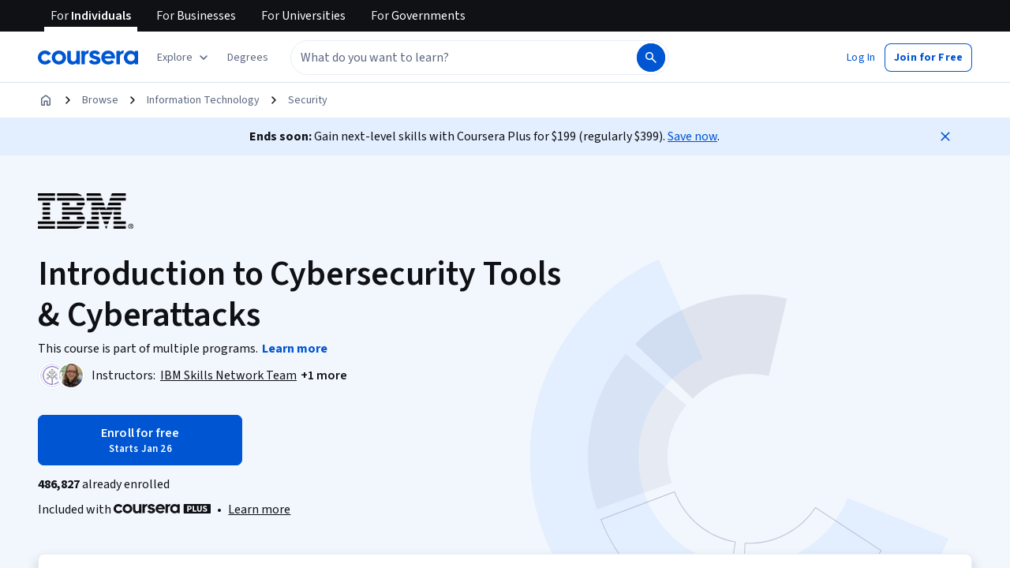

--- FILE ---
content_type: text/css
request_url: https://d3njjcbhbojbot.cloudfront.net/webapps/r2-builds/br/consumer-description-page/allStyles.e90cefa7b16b5ce91d74.css
body_size: 76600
content:
@charset "UTF-8";.c-phoenix-template-button{outline:none;margin:15px 0;color:var(--cds-color-white-0);background-color:var(--cds-color-blue-500);cursor:pointer;border-top-right-radius:3px;border-top-left-radius:3px;border-bottom-right-radius:3px;border-bottom-left-radius:3px}.c-phoenix-template-button:hover{background-color:var(--cds-color-blue-600);color:var(--cds-color-white-0)}.c-phoenix-template-button[disabled]{background-color:var(--cds-color-grey-200)}.c-phoenix-template-button:focus{color:var(--cds-color-white-0)}.c-phoenix-hide{display:none}.c-hidden-accessibility{position:absolute!important;height:1px;width:1px;overflow:hidden;clip:rect(1px 1px 1px 1px)}.c-col-no-left-padding{padding-left:0}.c-col-no-right-padding{padding-right:0}.c-no-margin{margin:0}.c-phoenix-template-header{margin-bottom:0!important;max-width:960px}.c-phoenix-template-header.c-focus-on-search .c-phoenix-template-header-nav li:not(.c-focus-on-search-show),.c-phoenix-template-header.c-focus-on-signup .c-phoenix-template-header-nav li:not(.c-focus-on-signup-show),.c-phoenix-template-header:not(.c-focus-on-search) .c-phoenix-template-header-nav li.c-focus-on-search-default-hide{display:none}.c-phoenix-template-header .c-phoenix-template-small-logo{display:inline-block;width:108px;height:50px;background-position:50%;background-repeat:no-repeat;background-image:url("[data-uri]")}.c-phoenix-template-header .c-phoenix-template-header-nav>li>a{cursor:pointer;color:var(--cds-color-grey-600);text-decoration:none}.c-phoenix-template-header .c-phoenix-template-header-nav>li>a:focus,.c-phoenix-template-header .c-phoenix-template-header-nav>li>a:hover{color:var(--cds-color-blue-500);background-color:transparent}.c-phoenix-template-header .c-banner-search{padding-top:9px}@media (max-width:991px){.c-phoenix-template-header .c-banner-search{display:none}}.c-phoenix-template-header .c-banner-search .c-banner-search-input-container .c-banner-search-input{-webkit-box-shadow:none;box-shadow:none;border:1px solid var(--cds-color-grey-200);font-size:14px;height:35px;max-width:340px}.c-phoenix-template-header .c-banner-search .c-banner-search-input-container .c-banner-search-button{top:1px;height:33px;border-left:1px solid var(--cds-color-grey-200)}.c-phoenix-template-header .c-banner-search .c-banner-search-input-container .c-banner-search-button:hover{background-color:var(--cds-color-darken-25)}@media (max-width:767px){.c-phoenix-template-header .c-phoenix-template-header-menu.popup-open{outline:0!important;position:static!important;float:none!important;width:auto!important;background-color:transparent!important;border:0!important;-webkit-box-shadow:none!important;box-shadow:none!important}}@media (min-width:768px){.c-phoenix-template-header .c-phoenix-template-header-collapse-container{display:block}}.c-phoenix-template-header .c-phoenix-template-header-navbar{margin-left:0;margin-right:0}.c-phoenix-template-header .c-phoenix-template-header-navbar .c-phoenix-template-header-navbar-toggle{border-color:#ddd;margin-right:0}.c-phoenix-template-header .c-phoenix-template-header-navbar .c-phoenix-template-header-navbar-toggle:focus,.c-phoenix-template-header .c-phoenix-template-header-navbar .c-phoenix-template-header-navbar-toggle:hover{background-color:#ddd}.c-phoenix-template-header .c-phoenix-template-header-navbar .c-phoenix-template-header-navbar-toggle .c-phoenix-template-header-navbar-icon-bar{background-color:#888}.c-logout-button-link{display:block;padding:3px 20px;clear:both;font-weight:400;line-height:1.428571429;color:var(--cds-color-grey-900);white-space:nowrap;width:100%;margin:0;left:0;text-align:left;cursor:pointer;border:0;text-decoration:none;letter-spacing:1px;background-color:transparent}.c-logout-button-link:focus,.c-logout-button-link:hover{color:var(--cds-color-grey-950);text-decoration:none;outline:0;background-color:var(--cds-color-neutral-background-primary-weak)}.align-items-absolute-center,.pagination-controls-container .box{-webkit-box-pack:center;-moz-box-pack:center;-o-box-pack:center;-ms-flex-pack:center;-webkit-justify-content:center;justify-content:center}.align-items-absolute-center,.align-items-vertical-center,.pagination-controls-container .box,.search-bar .input-area{-webkit-box-align:center;-moz-box-align:center;-o-box-align:center;-ms-flex-align:center;-webkit-align-items:center;align-items:center}.align-items-top{-webkit-box-align:start;-moz-box-align:start;-o-box-align:start;-ms-flex-align:start;-webkit-align-items:flex-start;align-items:flex-start}.align-items-bottom,.align-items-bottom-right{-webkit-box-align:end;-moz-box-align:end;-o-box-align:end;-ms-flex-align:end;-webkit-align-items:flex-end;align-items:flex-end}.align-items-bottom-right,.align-items-right{-webkit-box-pack:end;-moz-box-pack:end;-o-box-pack:end;-ms-flex-pack:end;-webkit-justify-content:flex-end;justify-content:flex-end}.align-self-start{-webkit-align-self:flex-start;align-self:flex-start;-ms-flex-item-align:start}.align-self-end{-webkit-align-self:flex-end;align-self:flex-end;-ms-flex-item-align:end}.align-self-stretch{-webkit-align-self:stretch;align-self:stretch;-ms-flex-item-align:stretch}.align-self-center{-webkit-align-self:center;align-self:center;-ms-flex-item-align:center}.horizontal-box,.pagination-controls-container,.pagination-controls-container .box,.search-bar,.search-bar .input-area,h1.tab-headline,h1.tab-headline-small,h2.tab-headline,h2.tab-headline-small,h3.tab-headline,h3.tab-headline-small,h4.tab-headline,h4.tab-headline-small,h5.tab-headline,h5.tab-headline-small,h6.tab-headline,h6.tab-headline-small{display:-webkit-box;display:-moz-box;display:-webkit-flex;display:-ms-flexbox;display:box;display:flex;-webkit-box-orient:horizontal;-moz-box-orient:horizontal;-o-box-orient:horizontal;-webkit-flex-direction:row;-ms-flex-direction:row;flex-direction:row}.vertical-box{display:-webkit-box;display:-moz-box;display:-webkit-flex;display:-ms-flexbox;display:box;display:flex;-webkit-box-orient:vertical;-moz-box-orient:vertical;-o-box-orient:vertical;-webkit-flex-direction:column;-ms-flex-direction:column;flex-direction:column}.align-left{text-align:left}.align-horizontal-center{text-align:center}.align-right{text-align:right}.align-inherit{text-align:inherit}.styleguide a{color:var(--cds-color-blue-700);text-decoration:none}.styleguide a:hover{text-decoration:underline;color:var(--cds-color-blue-800)}.pagination-controls-container .arrow a,.pagination-controls-container .arrow a:hover,.pagination-controls-container .number a,.pagination-controls-container .number a:hover,.styleguide a.nostyle,.styleguide a.nostyle:hover,a.nostyle,a.nostyle:focus,a.nostyle:hover,ol.tabs li.colored-tab.selected a,ol.tabs li.colored-tab.selected a:hover,ol.tabs li.colored-tab a,ol.tabs li.colored-tab a:hover,ol.tabs li.tab.selected a,ol.tabs li.tab.selected a:hover,ol.tabs li.tab a,ol.tabs li.tab a:hover,ul.tabs li.colored-tab.selected a,ul.tabs li.colored-tab.selected a:hover,ul.tabs li.colored-tab a,ul.tabs li.colored-tab a:hover,ul.tabs li.tab.selected a,ul.tabs li.tab.selected a:hover,ul.tabs li.tab a,ul.tabs li.tab a:hover{color:inherit;text-decoration:none}a.dim,a.dim:hover{color:var(--cds-color-grey-700);text-decoration:none}a.dim:hover,a.dim:hover:hover{color:var(--cds-color-blue-600);text-decoration:underline}.search-bar .search-button,a.link-button,button.facebook,button.linkedin,button.passive,button.primary,button.secondary{font-size:12px;line-height:14px;font-family:OpenSans,Arial,sans-serif}.checkbox-large,.checkbox-small{display:inline-block;-webkit-appearance:none;-moz-appearance:none;appearance:none;margin:0;padding:0;cursor:pointer;background-color:var(--cds-color-grey-25);border:1px solid var(--cds-color-darken-600)}.checkbox-large:checked:after,.checkbox-small:checked:after{content:"";border:solid var(--cds-color-blue-600);-webkit-transform:rotate(45deg);-moz-transform:rotate(45deg);-o-transform:rotate(45deg);-ms-transform:rotate(45deg);transform:rotate(45deg);-webkit-box-sizing:content-box;-moz-box-sizing:content-box;box-sizing:content-box;display:block;position:relative;margin:auto}.display-1-text,.display-3-text,.display-4-text,.display-5-text,.display-6-text,.headline-1-text,.headline-2-text,.headline-3-text,.headline-4-text,.headline-5-text,.headline-6-text,h1.tab-headline,h1.tab-headline-small,h2.tab-headline,h2.tab-headline-small,h3.tab-headline,h3.tab-headline-small,h4.tab-headline,h4.tab-headline-small,h5.tab-headline,h5.tab-headline-small,h6.tab-headline,h6.tab-headline-small{font-weight:400}.display-3-text,.display-4-text,.display-5-text,.display-6-text,.headline-5-text,.headline-6-text{margin-top:10px;margin-bottom:10px}.headline-2-text,.headline-3-text,.headline-4-text,h1.tab-headline,h1.tab-headline-small,h2.tab-headline,h2.tab-headline-small,h3.tab-headline,h3.tab-headline-small,h4.tab-headline,h4.tab-headline-small,h5.tab-headline,h5.tab-headline-small,h6.tab-headline,h6.tab-headline-small{margin-bottom:10px}.display-2-text,.display-3-text,.display-5-text,.display-6-text{font-family:Merriweather-Light,Georgia,serif}.display-1-text,.display-4-text{font-family:Merriweather,Georgia,serif}.headline-2-text,.headline-5-text,.headline-6-text{font-family:OpenSans-Light,Arial,sans-serif}.headline-1-text,.headline-3-text,.headline-4-text,h1.tab-headline,h1.tab-headline-small,h2.tab-headline,h2.tab-headline-small,h3.tab-headline,h3.tab-headline-small,h4.tab-headline,h4.tab-headline-small,h5.tab-headline,h5.tab-headline-small,h6.tab-headline,h6.tab-headline-small{font-family:OpenSans,Arial,sans-serif}.display-6-text{font-size:54px;line-height:60px}.display-5-text{font-size:42px;line-height:54px}.display-3-text,.display-4-text{font-size:32px;line-height:36px}.display-2-text{font-size:24px;line-height:30px}.display-1-text{font-size:20px;line-height:24px}.headline-6-text{font-size:54px;line-height:60px}.headline-5-text{font-size:32px;line-height:36px}.headline-4-text{font-size:24px;line-height:30px}.headline-3-text,h1.tab-headline,h1.tab-headline-small,h2.tab-headline,h2.tab-headline-small,h3.tab-headline,h3.tab-headline-small,h4.tab-headline,h4.tab-headline-small,h5.tab-headline,h5.tab-headline-small,h6.tab-headline,h6.tab-headline-small{font-size:22px;line-height:24px}.headline-2-text{font-size:20px;line-height:24px}.headline-1-text{font-size:16px;line-height:24px}.body-1-text,.body-2-text,.c-user-modal .c-user-modal-content,.c-user-modal .c-user-modal-content input,.c-user-modal header,.c-user-modal header a,.rc-AuthenticationModal-content header,.rc-AuthenticationModal-content header a,.rc-AuthenticationModal .c-user-modal-content,.rc-AuthenticationModal .c-user-modal-content .c-user-modal-error-icon,.rc-AuthenticationModal .c-user-modal-content input,.rc-AuthenticationModal .rc-AuthenticationModal-content header,.rc-AuthenticationModal .rc-AuthenticationModal-content header a,.search-bar .input-area .search-input,ul.styleguide.dropdown li>a,ul.styleguide.dropdown li>button,ul.styleguide.dropdown li>button.secondary{font-size:14px;line-height:21px;font-family:OpenSans,Arial,sans-serif}.body-2-text,.c-user-modal .c-user-modal-content,.c-user-modal header,.c-user-modal header a,.rc-AuthenticationModal-content header,.rc-AuthenticationModal-content header a,.rc-AuthenticationModal .c-user-modal-content,.rc-AuthenticationModal .rc-AuthenticationModal-content header,.rc-AuthenticationModal .rc-AuthenticationModal-content header a{font-family:OpenSans,Arial,sans-serif;font-weight:700}.bgcolor-primary-light{background-color:var(--cds-color-grey-25)}.bgcolor-primary,ul.styleguide.dropdown li>button.secondary:not([disabled]):hover,ul.styleguide.dropdown li>button:not([disabled]):hover{background-color:var(--cds-color-blue-600)}.bgcolor-primary-dark{background-color:var(--cds-color-blue-900)}.bgcolor-success-light{background-color:var(--cds-color-green-25)}.bgcolor-success{background-color:var(--cds-color-green-500)}.bgcolor-success-dark{background-color:var(--cds-color-green-700)}.bgcolor-warn-light{background-color:var(--cds-color-yellow-50)}.bgcolor-warn{background-color:var(--cds-color-yellow-300)}.bgcolor-warn-dark{background-color:var(--cds-color-yellow-900)}.bgcolor-danger{background-color:var(--cds-color-red-400)}.bgcolor-white{background-color:var(--cds-color-white-0)}.bgcolor-black{background-color:var(--cds-color-grey-975)}.bgcolor-accent-brown{background-color:var(--cds-color-yellow-600)}.bgcolor-accent-brown-light{background-color:var(--cds-color-yellow-25)}.bgcolor-accent-yellow{background-color:var(--cds-color-yellow-200)}.color-primary{color:var(--cds-color-blue-600)}.color-primary-dark{color:var(--cds-color-blue-900)}.color-success{color:var(--cds-color-green-500)}.color-success-dark{color:var(--cds-color-green-700)}.color-warn{color:var(--cds-color-yellow-300)}.color-warn-dark{color:var(--cds-color-yellow-900)}.color-danger{color:var(--cds-color-red-400)}.color-accent-brown{color:var(--cds-color-yellow-600)}.color-accent-yellow{color:var(--cds-color-yellow-200)}.bgcolor-transparent{background-color:transparent}.bgcolor-black-g1{background-color:var(--cds-color-darken-50)}.bgcolor-black-g2{background-color:var(--cds-color-darken-100)}.bgcolor-black-g3{background-color:var(--cds-color-darken-300)}.bgcolor-black-g4{background-color:var(--cds-color-darken-400)}.bgcolor-black-g5{background-color:var(--cds-color-darken-600)}.bgcolor-black-g6{background-color:var(--cds-color-darken-800)}.bgcolor-white-g1{background-color:var(--cds-color-lighten-50)}.bgcolor-white-g2{background-color:var(--cds-color-lighten-100)}.bgcolor-white-g3{background-color:var(--cds-color-lighten-200)}.bgcolor-white-g4{background-color:var(--cds-color-lighten-500)}.bgcolor-white-g5{background-color:var(--cds-color-lighten-800)}.bgcolor-divider{background-color:var(--cds-color-darken-100)}.bgcolor-divider-light{background-color:var(--cds-color-darken-50)}.theme-white{background-color:var(--cds-color-white-0)}.theme-light{background-color:var(--cds-color-grey-25)}.theme-dark{background-color:var(--cds-color-grey-900)}.theme-navigation{background-color:var(--cds-color-grey-25)}.color-hint-text,.search-bar .input-area .cif-cancel-hint{color:var(--cds-color-darken-300)}.color-secondary-text{color:var(--cds-color-grey-700)}.color-primary-text,ul.styleguide.dropdown li>button.secondary:not([disabled]),ul.styleguide.dropdown li>button:not([disabled]){color:var(--cds-color-darken-900)}.color-disabled{color:var(--cds-color-grey-100)}.color-active{color:var(--cds-color-blue-600)}.theme-dark .color-primary-text{color:var(--cds-color-white-0)}.theme-dark .color-secondary-text{color:var(--cds-color-lighten-700)}.theme-dark .color-disabled{color:var(--cds-color-lighten-300)}.theme-dark .color-active{color:var(--cds-color-blue-600)}.overlay{background-color:var(--cds-color-darken-800)}.overlay.white{background-color:var(--cds-color-lighten-800)}.card-no-action,.card-one-clicker,.card-one-clicker:hover,.card-rich-interaction,.modal.card-one-clicker,.modal.card-one-clicker:hover,.modal.card-rich-interaction,[class*=card-].selected,ul.styleguide.dropdown{border:1px solid var(--cds-color-darken-100);background-color:var(--cds-color-white-0)}.card-one-clicker:hover,.card-one-clicker:hover:hover,.card-rich-interaction:hover,.modal.card-one-clicker:hover,.modal.card-one-clicker:hover:hover,.modal.card-rich-interaction:hover,[class*=card-].selected:hover,ul.styleguide.dropdown:hover{border:1px solid var(--cds-color-darken-300)}.card-one-clicker:hover{-webkit-box-shadow:0 2px 10px 0 var(--cds-color-darken-100);box-shadow:0 2px 10px 0 var(--cds-color-darken-100)}.modal.card-one-clicker,.modal.card-rich-interaction{-webkit-box-shadow:0 4px 16px 0 var(--cds-color-darken-100);box-shadow:0 4px 16px 0 var(--cds-color-darken-100)}.modal.card-one-clicker:hover{-webkit-box-shadow:0 6px 20px 0 var(--cds-color-darken-300);box-shadow:0 6px 20px 0 var(--cds-color-darken-300)}.card-one-clicker{cursor:pointer}[class*=card-].secondary{background-color:var(--cds-color-grey-25);border:1px solid var(--cds-color-darken-300)}[class*=card-].secondary:hover{border:1px solid var(--cds-color-darken-400)}[class*=card-].secondary:hover.card-no-action{border:1px solid var(--cds-color-darken-300)}[class*=card-].selected{border:1px solid rgba(160,126,70,.7)}[class*=card-].selected:hover{border:1px solid var(--cds-color-yellow-600);-webkit-box-shadow:0 2px 10px 0 var(--cds-color-darken-100);box-shadow:0 2px 10px 0 var(--cds-color-darken-100)}[class*=card-].luxury{padding:48px}[class*=card-].comfy{padding:30px}[class*=card-].roomy{padding:24px}[class*=card-].cozy{padding:18px}[class*=card-].compact{padding:18px 12px}[class*=card-],[class*=card-]:hover{-webkit-transition:all .25s ease-in-out;-moz-transition:all .25s ease-in-out;-o-transition:all .25s ease-in-out;-ms-transition:all .25s ease-in-out;transition:all .25s ease-in-out}.flex-1,.search-bar .input-area{-webkit-box-flex:1;-moz-box-flex:1;-o-box-flex:1;box-flex:1;-webkit-flex:1;-ms-flex:1;flex:1}.flex-2{-webkit-box-flex:2;-moz-box-flex:2;-o-box-flex:2;box-flex:2;-webkit-flex:2;-ms-flex:2;flex:2}.flex-3{-webkit-box-flex:3;-moz-box-flex:3;-o-box-flex:3;box-flex:3;-webkit-flex:3;-ms-flex:3;flex:3}.flex-4{-webkit-box-flex:4;-moz-box-flex:4;-o-box-flex:4;box-flex:4;-webkit-flex:4;-ms-flex:4;flex:4}.flex-5{-webkit-box-flex:5;-moz-box-flex:5;-o-box-flex:5;box-flex:5;-webkit-flex:5;-ms-flex:5;flex:5}.flex-6{-webkit-box-flex:6;-moz-box-flex:6;-o-box-flex:6;box-flex:6;-webkit-flex:6;-ms-flex:6;flex:6}.flex-7{-webkit-box-flex:7;-moz-box-flex:7;-o-box-flex:7;box-flex:7;-webkit-flex:7;-ms-flex:7;flex:7}.flex-8{-webkit-box-flex:8;-moz-box-flex:8;-o-box-flex:8;box-flex:8;-webkit-flex:8;-ms-flex:8;flex:8}.flex-9{-webkit-box-flex:9;-moz-box-flex:9;-o-box-flex:9;box-flex:9;-webkit-flex:9;-ms-flex:9;flex:9}.flex-10{-webkit-box-flex:10;-moz-box-flex:10;-o-box-flex:10;box-flex:10;-webkit-flex:10;-ms-flex:10;flex:10}.flex-11{-webkit-box-flex:11;-moz-box-flex:11;-o-box-flex:11;box-flex:11;-webkit-flex:11;-ms-flex:11;flex:11}.flex-12{-webkit-box-flex:12;-moz-box-flex:12;-o-box-flex:12;box-flex:12;-webkit-flex:12;-ms-flex:12;flex:12}.horizontal-box.align-items-spacebetween,.pagination-controls-container.align-items-spacebetween,.pagination-controls-container .box.align-items-spacebetween,.search-bar.align-items-spacebetween,.search-bar .input-area.align-items-spacebetween{-webkit-box-pack:justify;-moz-box-pack:justify;-o-box-pack:justify;-ms-flex-pack:justify;-webkit-justify-content:space-between;justify-content:space-between;-webkit-box-align:center;-moz-box-align:center;-o-box-align:center;-ms-flex-align:center;-webkit-align-items:center;align-items:center}.horizontal-box.align-items-spacearound,.pagination-controls-container.align-items-spacearound,.pagination-controls-container .box.align-items-spacearound,.search-bar.align-items-spacearound,.search-bar .input-area.align-items-spacearound{-webkit-box-pack:distribute;-moz-box-pack:distribute;-o-box-pack:distribute;-ms-flex-pack:distribute;-webkit-justify-content:space-around;justify-content:space-around;-webkit-box-align:center;-moz-box-align:center;-o-box-align:center;-ms-flex-align:center;-webkit-align-items:center;align-items:center}.horizontal-box.wrap,.pagination-controls-container .box.wrap,.pagination-controls-container.wrap,.search-bar .input-area.wrap,.search-bar.wrap{-webkit-flex-wrap:wrap;-ms-flex-wrap:wrap;flex-wrap:wrap}.search-bar .search-button,button.facebook,button.linkedin,button.passive,button.primary,button.secondary{display:inline-block;text-align:center;vertical-align:middle;white-space:nowrap;background-image:none;border:none;opacity:1;-ms-filter:none;filter:none;text-decoration:none;color:var(--cds-color-white-0);min-width:72px;padding:10px 20px;-webkit-transition-property:background-color,box-shadow(),color,opacity(n,args);-moz-transition-property:background-color,box-shadow(),color,opacity(n,args);-o-transition-property:background-color,box-shadow(),color,opacity(n,args);-ms-transition-property:background-color,box-shadow(),color,opacity(n,args);transition-property:background-color,box-shadow(),color,opacity(n,args);-webkit-transition-duration:.1s;-moz-transition-duration:.1s;-o-transition-duration:.1s;-ms-transition-duration:.1s;transition-duration:.1s;-webkit-transition-timing-function:ease;-moz-transition-timing-function:ease;-o-transition-timing-function:ease;-ms-transition-timing-function:ease;transition-timing-function:ease;-webkit-transition-delay:0ms;-moz-transition-delay:0ms;-o-transition-delay:0ms;-ms-transition-delay:0ms;transition-delay:0ms;-webkit-user-select:none;-moz-user-select:none;-ms-user-select:none;user-select:none;cursor:pointer;border-radius:0;outline-offset:4px}.search-bar .search-button[disabled],button.facebook[disabled],button.linkedin[disabled],button.passive[disabled],button.primary[disabled],button.secondary[disabled]{background-color:var(--cds-color-grey-25);border:1px solid var(--cds-color-grey-25);color:var(--cds-color-darken-300);cursor:not-allowed;pointer-events:none}.search-bar .search-button[disabled]:active,.search-bar .search-button[disabled]:focus,.search-bar .search-button[disabled]:hover,button.facebook[disabled]:active,button.facebook[disabled]:focus,button.facebook[disabled]:hover,button.linkedin[disabled]:active,button.linkedin[disabled]:focus,button.linkedin[disabled]:hover,button.passive[disabled]:active,button.passive[disabled]:focus,button.passive[disabled]:hover,button.primary[disabled]:active,button.primary[disabled]:focus,button.primary[disabled]:hover,button.secondary[disabled]:active,button.secondary[disabled]:focus,button.secondary[disabled]:hover{background:var(--cds-color-grey-100) none repeat 0 0 scroll}button.facebook.cozy,button.linkedin.cozy,button.passive.cozy,button.primary.cozy,button.secondary.cozy{padding:16px 30px;font-size:14px;line-height:18px;font-family:OpenSans-Semibold,Arial,sans-serif}button.facebook.roomy,button.linkedin.roomy,button.passive.roomy,button.primary.roomy,button.secondary.roomy{padding:12px 36px;font-size:14px;line-height:24px;font-family:OpenSans-Semibold,Arial,sans-serif}button.facebook.comfy,button.linkedin.comfy,button.passive.comfy,button.primary.comfy,button.secondary.comfy{padding:20px 40px;font-size:18px;line-height:24px;font-family:OpenSans-Semibold,Arial,sans-serif}button.facebook.fullbleed,button.linkedin.fullbleed,button.passive.fullbleed,button.primary.fullbleed,button.secondary.fullbleed{padding:10px 20px;width:100%}button.primary{border:1px solid var(--cds-color-blue-600);background-color:var(--cds-color-blue-600)}button.primary:active,button.primary:focus,button.primary:hover{background-color:var(--cds-color-blue-700)}button.primary.comfy:not([disabled]),button.primary.cozy:not([disabled]){background-image:-webkit-linear-gradient(var(--cds-color-blue-600),var(--cds-color-blue-700));background-image:-moz-linear-gradient(var(--cds-color-blue-600),var(--cds-color-blue-700));background-image:-o-linear-gradient(var(--cds-color-blue-600),var(--cds-color-blue-700));background-image:-ms-linear-gradient(var(--cds-color-blue-600),var(--cds-color-blue-700));background-image:linear-gradient(var(--cds-color-blue-600),var(--cds-color-blue-700))}button.primary.comfy:not([disabled]):active,button.primary.comfy:not([disabled]):focus,button.primary.comfy:not([disabled]):hover,button.primary.cozy:not([disabled]):active,button.primary.cozy:not([disabled]):focus,button.primary.cozy:not([disabled]):hover{background-image:none}button.secondary{color:var(--cds-color-blue-700);border:1px solid var(--cds-color-blue-700);background-color:transparent}button.secondary:active,button.secondary:focus,button.secondary:hover{background-color:var(--cds-color-blue-700);color:var(--cds-color-white-0)}button.passive{border:1px solid var(--cds-color-grey-600);color:var(--cds-color-grey-600);background-color:transparent}button.passive:active,button.passive:focus,button.passive:hover{border-color:var(--cds-color-neutral-stroke-primary);background-color:var(--cds-color-grey-600);color:var(--cds-color-white-0)}button.button-link,button.nostyle,div.button-link{background:transparent none repeat 0 0 scroll;color:var(--cds-color-darken-900);border:0;font-size:1em;margin:0;padding:0;text-align:left;text-decoration:none;text-indent:0;min-width:0}button.button-link:disabled,button.nostyle:disabled,div.button-link:disabled{background:transparent none repeat 0 0 scroll;color:var(--cds-color-darken-300)}button.facebook{padding-left:20px;padding-right:20px;color:var(--cds-color-white-0);background-color:var(--cds-color-blue-700)}button.facebook i,button.facebook span{display:inline-block;vertical-align:middle}button.facebook i{font-size:20px}button.facebook i:last-child,button.facebook span{margin-left:8px}button.linkedin{padding-left:20px;padding-right:20px;color:var(--cds-color-white-0);background-color:var(--cds-color-blue-600)}button.linkedin i,button.linkedin span{display:inline-block;vertical-align:middle}button.linkedin i{font-size:20px}button.linkedin i:last-child,button.linkedin span{margin-left:8px}button.button-link,div.button-link{color:var(--cds-color-blue-700);text-decoration:none;cursor:pointer}button.button-link:hover,div.button-link:hover{text-decoration:underline;color:var(--cds-color-blue-800)}button.button-link.nostyle,button.button-link.nostyle:hover,div.button-link.nostyle,div.button-link.nostyle:hover{color:inherit;text-decoration:none}.theme-dark button.passive[disabled],.theme-dark button.primary[disabled],.theme-dark button.secondary[disabled]{background-color:var(--cds-color-lighten-800)}.c-user-modal .c-user-modal-content .c-user-modal-error-inline,.c-user-modal .c-user-modal-content .c-user-modal-help-text,.c-user-modal .c-user-modal-footer,.caption-text,.label-text,.pagination-controls-container .arrow,.pagination-controls-container .number,.rc-AuthenticationModal .c-user-modal-content .c-user-modal-error-inline,.rc-AuthenticationModal .c-user-modal-content .c-user-modal-help-text{font-size:12px;line-height:18px;font-family:OpenSans,Arial,sans-serif}.label-text{font-weight:700;text-transform:uppercase}ol.tabs,ul.tabs{margin:0;padding:0}@media (max-width:767px){ol.tabs,ul.tabs{margin:20px 0}}@media (min-width:768px){ol.tabs.tabs-divider,ul.tabs.tabs-divider{border-bottom:1px solid var(--cds-color-darken-50)}}@media (max-width:767px){ol.tabs.tabs-divider,ul.tabs.tabs-divider{border-left:1px solid var(--cds-color-darken-50)}}ol.tabs li.colored-tab,ol.tabs li.colored-tab.selected,ol.tabs li.tab,ol.tabs li.tab.selected,ul.tabs li.colored-tab,ul.tabs li.colored-tab.selected,ul.tabs li.tab,ul.tabs li.tab.selected{margin:15px 8px;cursor:pointer;display:inline-block;list-style-type:none;font-weight:700;color:var(--cds-color-grey-700)}@media (min-width:768px){ol.tabs li.colored-tab.selected:first-child,ol.tabs li.colored-tab:first-child,ol.tabs li.tab.selected:first-child,ol.tabs li.tab:first-child,ul.tabs li.colored-tab.selected:first-child,ul.tabs li.colored-tab:first-child,ul.tabs li.tab.selected:first-child,ul.tabs li.tab:first-child{margin-left:0}ol.tabs li.colored-tab.selected:last-child,ol.tabs li.colored-tab:last-child,ol.tabs li.tab.selected:last-child,ol.tabs li.tab:last-child,ul.tabs li.colored-tab.selected:last-child,ul.tabs li.colored-tab:last-child,ul.tabs li.tab.selected:last-child,ul.tabs li.tab:last-child{margin-right:0}}@media (max-width:767px){ol.tabs li.colored-tab,ol.tabs li.colored-tab.selected,ol.tabs li.tab,ol.tabs li.tab.selected,ul.tabs li.colored-tab,ul.tabs li.colored-tab.selected,ul.tabs li.tab,ul.tabs li.tab.selected{display:block;margin:15px 8px 15px 15px}}ol.tabs li.colored-tab.selected,ol.tabs li.tab.selected,ol.tabs li.tab:hover,ul.tabs li.colored-tab.selected,ul.tabs li.tab.selected,ul.tabs li.tab:hover{color:var(--cds-color-darken-900)}@media (max-width:767px){ol.tabs li.colored-tab,ol.tabs li.colored-tab.selected,ul.tabs li.colored-tab,ul.tabs li.colored-tab.selected{margin-left:0}}ol.tabs li.colored-tab *,ul.tabs li.colored-tab *{padding:0 8px 15px}@media (max-width:767px){ol.tabs li.colored-tab *,ul.tabs li.colored-tab *{padding:2px 8px 2px 15px}}@media (min-width:768px){ol.tabs li.colored-tab.selected *,ol.tabs li.colored-tab:hover *,ul.tabs li.colored-tab.selected *,ul.tabs li.colored-tab:hover *{border-bottom:1px solid var(--cds-color-yellow-600)}}@media (max-width:767px){ol.tabs li.colored-tab.selected *,ol.tabs li.colored-tab:hover *,ul.tabs li.colored-tab.selected *,ul.tabs li.colored-tab:hover *{border-left:1px solid var(--cds-color-yellow-600)}}h1.tab-headline,h2.tab-headline,h3.tab-headline,h4.tab-headline,h5.tab-headline,h6.tab-headline{border-bottom:1px solid var(--cds-color-darken-100);width:100%}h1.tab-headline span,h2.tab-headline span,h3.tab-headline span,h4.tab-headline span,h5.tab-headline span,h6.tab-headline span{padding-bottom:10px;display:inline-block;border-bottom:1px solid var(--cds-color-yellow-600);margin-bottom:-1px}h1.tab-headline-small,h2.tab-headline-small,h3.tab-headline-small,h4.tab-headline-small,h5.tab-headline-small,h6.tab-headline-small{border-bottom:1px solid var(--cds-color-darken-100);width:100%;text-transform:uppercase;line-height:24px;padding-bottom:2px;margin-bottom:8px;color:var(--cds-color-darken-600);font-weight:700;font-size:14px}body [class*=" cif-"],body [class^=cif-]{font-family:coursera-iconfont}.cif-icon,[class*=" cif-"],[class^=cif-]{font-family:coursera-iconfont;speak:none;font-style:normal;font-weight:400;font-variant:normal;line-height:1;-webkit-font-smoothing:antialiased;-moz-osx-font-smoothing:grayscale;display:inline-block}.cif-lg{font-size:1.333333333333333em;line-height:.75em;vertical-align:-15%}.cif-2x{font-size:2em}.cif-3x{font-size:3em}.cif-4x{font-size:4em}.cif-5x{font-size:5em}.cif-spin{-webkit-animation:cif-spin 2s linear infinite;-moz-animation:cif-spin 2s infinite linear;-o-animation:cif-spin 2s infinite linear;-ms-animation:cif-spin 2s infinite linear;animation:cif-spin 2s linear infinite}.cif-pulse{-webkit-animation:cif-spin 1s steps(8) infinite;-moz-animation:cif-spin 1s infinite steps(8);-o-animation:cif-spin 1s infinite steps(8);-ms-animation:cif-spin 1s infinite steps(8);animation:cif-spin 1s steps(8) infinite}.cif-rotate-90{filter:progid:DXImageTransform.Microsoft.BasicImage(1);-webkit-transform:rotate(90deg);-moz-transform:rotate(90deg);-o-transform:rotate(90deg);-ms-transform:rotate(90deg);transform:rotate(90deg)}.cif-rotate-180{filter:progid:DXImageTransform.Microsoft.BasicImage(2);-webkit-transform:rotate(180deg);-moz-transform:rotate(180deg);-o-transform:rotate(180deg);-ms-transform:rotate(180deg);transform:rotate(180deg)}.cif-rotate-270{filter:progid:DXImageTransform.Microsoft.BasicImage(3);-webkit-transform:rotate(270deg);-moz-transform:rotate(270deg);-o-transform:rotate(270deg);-ms-transform:rotate(270deg);transform:rotate(270deg)}.cif-flip-horizontal{filter:progid:DXImageTransform.Microsoft.BasicImage(0,1);-webkit-transform:scaleX(-1);-moz-transform:scaleX(-1);-o-transform:scaleX(-1);-ms-transform:scaleX(-1);transform:scaleX(-1)}.cif-flip-vertical{filter:progid:DXImageTransform.Microsoft.BasicImage(2,1);-webkit-transform:scaleY(-1);-moz-transform:scaleY(-1);-o-transform:scaleY(-1);-ms-transform:scaleY(-1);transform:scaleY(-1)}.cif-stack{position:relative;display:inline-block;width:2em;height:2em;line-height:2em;vertical-align:middle}.cif-stack-1x,.cif-stack-2x{position:absolute;left:0;width:100%;text-align:center}.cif-stack-1x{line-height:inherit}.cif-stack-2x{font-size:2em}.cif-inverse{color:#fff}.cif-fw{width:1.285714285714286em;text-align:center}@-moz-keyframes cif-spin{0%{-webkit-transform:rotate(0deg);-moz-transform:rotate(0deg);-o-transform:rotate(0deg);-ms-transform:rotate(0deg);transform:rotate(0deg)}to{-webkit-transform:rotate(359deg);-moz-transform:rotate(359deg);-o-transform:rotate(359deg);-ms-transform:rotate(359deg);transform:rotate(359deg)}}@-webkit-keyframes cif-spin{0%{-webkit-transform:rotate(0deg);-moz-transform:rotate(0deg);-o-transform:rotate(0deg);-ms-transform:rotate(0deg);transform:rotate(0deg)}to{-webkit-transform:rotate(359deg);-moz-transform:rotate(359deg);-o-transform:rotate(359deg);-ms-transform:rotate(359deg);transform:rotate(359deg)}}@-o-keyframes cif-spin{0%{-webkit-transform:rotate(0deg);-moz-transform:rotate(0deg);-o-transform:rotate(0deg);-ms-transform:rotate(0deg);transform:rotate(0deg)}to{-webkit-transform:rotate(359deg);-moz-transform:rotate(359deg);-o-transform:rotate(359deg);-ms-transform:rotate(359deg);transform:rotate(359deg)}}@keyframes cif-spin{0%{-webkit-transform:rotate(0deg);-moz-transform:rotate(0deg);-o-transform:rotate(0deg);-ms-transform:rotate(0deg);transform:rotate(0deg)}to{-webkit-transform:rotate(359deg);-moz-transform:rotate(359deg);-o-transform:rotate(359deg);-ms-transform:rotate(359deg);transform:rotate(359deg)}}.cif-pin:before{content:"\e624"}.cif-eye:before{content:"\e62c"}.cif-checked-circle-semiopen:before{content:"\e92c"}.cif-math:before{content:"\e922"}.cif-artsandhumanities:before{content:"\e927"}.cif-business:before{content:"\e923"}.cif-data_science:before{content:"\e924"}.cif-language1:before{content:"\e925"}.cif-life_science:before{content:"\e926"}.cif-personaldevelopment:before{content:"\e928"}.cif-physicalsciences:before{content:"\e929"}.cif-programming:before{content:"\e92a"}.cif-socialscience:before{content:"\e92b"}.cif-book:before{content:"\e91c"}.cif-browser:before{content:"\e91d"}.cif-bullet-list:before{content:"\e91e"}.cif-check-box:before{content:"\e91f"}.cif-discussion-bubble-o:before{content:"\e920"}.cif-question-circle-o:before{content:"\e921"}.cif-open-book:before{content:"\e91b"}.cif-chevron-right-thin:before{content:"\e91a"}.cif-certificate-form:before{content:"\e919"}.cif-person:before{content:"\e918"}.cif-honors:before{content:"\e90f"}.cif-tools:before{content:"\e915"}.cif-graduation-hat:before{content:"\e916"}.cif-check-list:before{content:"\e917"}.cif-clock:before{content:"\e914"}.cif-email2:before{content:"\e904"}.cif-facebook2:before{content:"\e905"}.cif-google-plus2:before{content:"\e906"}.cif-wechat2:before{content:"\e907"}.cif-caret2:before{content:"\e908"}.cif-stacked-file:before{content:"\e909"}.cif-practice-quiz:before{content:"\e90a"}.cif-broken-file:before{content:"\e90b"}.cif-full-star:before{content:"\e90c"}.cif-graded-quiz:before{content:"\e90d"}.cif-half-star:before{content:"\e90e"}.cif-peer-review:before{content:"\e911"}.cif-reading:before{content:"\e912"}.cif-video:before{content:"\e913"}.cif-language:before{content:"\e910"}.cif-event:before{content:"\e903"}.cif-circle-outline:before{content:"\e902"}.cif-ellipsis-h:before{content:"\e901"}.cif-doc:before{content:"\e900"}.cif-unlock:before{content:"\e61d"}.cif-assignment:before{content:"\e643"}.cif-list-ol:before{content:"\e600"}.cif-list-ul:before{content:"\e601"}.cif-caret-up:before{content:"\e62f"}.cif-caret-down:before{content:"\e630"}.cif-linkedin-square:before{content:"\e631"}.cif-times-circle-o:before{content:"\e632"}.cif-chain-broken:before{content:"\e633"}.cif-envelope-o:before{content:"\e634"}.cif-google-plus:before{content:"\e635"}.cif-twitter:before{content:"\e636"}.cif-facebook:before{content:"\e637"}.cif-thumbs-o-down:before{content:"\e638"}.cif-thumbs-o-up:before{content:"\e639"}.cif-thumbs-down:before{content:"\e63a"}.cif-thumbs-up:before{content:"\e63b"}.cif-flag-o:before{content:"\e63c"}.cif-flag:before{content:"\e63d"}.cif-check-circle-o:before{content:"\e63e"}.cif-check:before{content:"\e63f"}.cif-camera:before{content:"\e62e"}.cif-film:before{content:"\e62d"}.cif-minus:before{content:"\e62a"}.cif-compress:before{content:"\e62b"}.cif-captions:before{content:"\e602"}.cif-expand:before{content:"\e625"}.cif-refresh:before{content:"\e626"}.cif-download:before{content:"\e627"}.cif-file-o:before{content:"\e628"}.cif-upload:before{content:"\e61e"}.cif-minus-square:before{content:"\e629"}.cif-plus-square:before{content:"\e620"}.cif-plus:before{content:"\e621"}.cif-square:before{content:"\e622"}.cif-cog:before,.cif-settings:before{content:"\e623"}.cif-circle:before{content:"\e61f"}.cif-search:before{content:"\e61c"}.cif-item-doc:before{content:"\e615"}.cif-warning:before{content:"\f071"}.cif-circle-o:before{content:"\f10c"}.cif-heart:before{content:"\f004"}.cif-star:before{content:"\f005"}.cif-star-o:before{content:"\f006"}.cif-user:before{content:"\f007"}.cif-close2:before,.cif-remove:before,.cif-times:before{content:"\f00d"}.cif-clock-o:before{content:"\f017"}.cif-volume-off:before{content:"\f026"}.cif-volume-down:before{content:"\f027"}.cif-volume-up:before{content:"\f028"}.cif-bookmark:before{content:"\f02e"}.cif-edit:before,.cif-pencil-square-o:before{content:"\f044"}.cif-play:before{content:"\f04b"}.cif-pause:before{content:"\f04c"}.cif-chevron-left:before{content:"\f053"}.cif-chevron-right:before{content:"\f054"}.cif-check-circle:before{content:"\f058"}.cif-question-circle:before{content:"\f059"}.cif-ban:before{content:"\f05e"}.cif-arrow-left:before{content:"\f060"}.cif-arrow-right:before{content:"\f061"}.cif-arrow-up:before{content:"\f062"}.cif-arrow-down:before{content:"\f063"}.cif-calendar:before{content:"\f073"}.cif-comment:before{content:"\f075"}.cif-chevron-up:before{content:"\f077"}.cif-chevron-down:before{content:"\f078"}.cif-heart-o:before{content:"\f08a"}.cif-external-link:before{content:"\f08e"}.cif-certificate:before{content:"\f0a3"}.cif-globe:before{content:"\f0ac"}.cif-group:before,.cif-users:before{content:"\f0c0"}.cif-chain:before,.cif-link:before{content:"\f0c1"}.cif-file-text-o:before{content:"\f0f6"}.cif-quote-left:before{content:"\f10d"}.cif-quote-right:before{content:"\f10e"}.cif-spinner:before{content:"\f110"}.cif-star-half-empty:before,.cif-star-half-full:before,.cif-star-half-o:before{content:"\f123"}.cif-chevron-circle-left:before{content:"\f137"}.cif-chevron-circle-right:before{content:"\f138"}.cif-chevron-circle-up:before{content:"\f139"}.cif-chevron-circle-down:before{content:"\f13a"}.cif-play-circle:before{content:"\f144"}.cif-file-image-o:before,.cif-file-photo-o:before,.cif-file-picture-o:before{content:"\f1c5"}.cif-circle-o-notch:before{content:"\f1ce"}.cif-paper-plane:before,.cif-send:before{content:"\f1d8"}.cif-circle-thin:before,.cif-genderless:before{content:"\f1db"}.cif-facebook-official:before{content:"\f230"}.cif-lock:before{content:"\e61a"}.cif-info:before{content:"\e61b"}.cif-discussions:before{content:"\e617"}.cif-checkmark:before{content:"\e60a"}.cif-get-vc .path1:before{content:"\e603";color:var(--cds-color-neutral-primary-invert)}.cif-get-vc .path2:before{content:"\e604";margin-left:-1.0166015625em;color:var(--cds-color-neutral-primary-invert)}.cif-get-vc .path3:before{content:"\e605"}.cif-get-vc .path3:before,.cif-get-vc .path4:before{margin-left:-1.0166015625em;color:var(--cds-color-blue-500)}.cif-get-vc .path4:before{content:"\e606"}.cif-get-vc .path5:before{content:"\e607"}.cif-get-vc .path5:before,.cif-get-vc .path6:before{margin-left:-1.0166015625em;color:var(--cds-color-neutral-primary-invert)}.cif-get-vc .path6:before{content:"\e608"}.cif-get-vc .path7:before{content:"\e609"}.cif-get-vc .path7:before,.cif-get-vc .path8:before{margin-left:-1.0166015625em;color:var(--cds-color-grey-100)}.cif-get-vc .path8:before{content:"\e640"}.cif-get-vc .path9:before{content:"\e641";margin-left:-1.0166015625em;color:var(--cds-color-blue-500)}.cif-home:before{content:"\e60b"}.cif-course-list:before{content:"\e60c"}.cif-item-video:before{content:"\e60d"}.cif-summative-incomplete .path1:before{content:"\e60e";color:var(--cds-color-utility-overlay)}.cif-summative-incomplete .path2:before{content:"\e642";margin-left:-1.0419921875em;color:var(--cds-color-neutral-primary-invert)}.cif-summative-complete .path1:before{content:"\e60f";color:var(--cds-color-green-500)}.cif-summative-complete .path2:before{content:"\e610";margin-left:-1em;color:var(--cds-color-green-500)}.cif-summative-complete .path3:before{content:"\e611";margin-left:-1em;color:var(--cds-color-neutral-primary-invert)}.cif-prog-assignment:before{content:"\e612"}.cif-item-peer:before{content:"\e613"}.cif-item-formative:before{content:"\e614"}.cif-close:before{content:"\e616"}.cif-cancel-hint:before{content:"\e618"}.cif-back:before{content:"\e619"}.cif-rtl.cif-captions,.cif-rtl.cif-volume-down,.cif-rtl.cif-volume-off,.cif-rtl.cif-volume-up{-webkit-transform:scaleX(-1);-moz-transform:scaleX(-1);-o-transform:scaleX(-1);-ms-transform:scaleX(-1);transform:scaleX(-1)}.search-bar{border:1px solid var(--cds-color-darken-100)}.search-bar .input-area{position:relative;margin-right:4px}.search-bar .input-area .cif-cancel-hint{color:var(--cds-color-darken-600);cursor:pointer}.search-bar .input-area .search-input{border:none;padding:7px 24px 7px 20px;width:100%}.search-bar .input-area .search-input:focus{outline:none}.search-bar .search-button{color:var(--cds-color-grey-700);font-size:16px;background-color:transparent;border:none;min-width:0;padding:0 12px}.search-bar .search-button:hover{background:transparent;color:var(--cds-color-darken-300)}.pagination-controls-container>*{margin-left:6px;width:24px;height:24px;text-align:center}.pagination-controls-container .ellipsis{position:relative;cursor:default}.pagination-controls-container .box{cursor:pointer;border:1px solid var(--cds-color-darken-100);background-color:var(--cds-color-white-0)}.pagination-controls-container .box:hover{border-color:var(--cds-color-blue-600);color:var(--cds-color-blue-600)}.pagination-controls-container .arrow,.pagination-controls-container .number{padding-top:2px}.pagination-controls-container .arrow.current,.pagination-controls-container .number.current{border-color:var(--cds-color-blue-600);color:var(--cds-color-white-0);background-color:var(--cds-color-blue-600)}.pagination-controls-container .arrow.arrow-disabled{color:var(--cds-color-darken-100)}.pagination-controls-container .arrow.arrow-disabled:hover{border-color:var(--cds-color-darken-100);color:var(--cds-color-darken-100);cursor:default}ul.styleguide.dropdown{min-width:108px;padding:4px 0;margin:0}ul.styleguide.dropdown li{margin:0;padding:0;list-style-type:none}ul.styleguide.dropdown li>button.secondary:not([disabled]):hover,ul.styleguide.dropdown li>button:not([disabled]):hover{color:var(--cds-color-white-0)}ul.styleguide.dropdown li>a,ul.styleguide.dropdown li>button,ul.styleguide.dropdown li>button.secondary{border-radius:0;width:100%;background-color:transparent;border:none;-webkit-box-shadow:none;box-shadow:none;text-align:left;padding:4px 8px 4px 12px}.checkbox-small{max-width:18px;min-width:18px;max-height:18px;min-height:18px}.checkbox-small:checked:after{border-width:0 3px 3px 0;width:5px;height:9px}.checkbox-large{max-width:40px;min-width:40px;max-height:40px;min-height:40px}.checkbox-large:checked:after{border-width:0 5px 5px 0;width:9px;height:21px}ol,ul{font-size:1em;outline:0}ol.inline,ol.nostyle,ul.inline,ul.nostyle{list-style:none;padding:0;margin:0}.inline.ol,.inline.ul,.inline li{display:inline}.nostyle.ol,.nostyle.ul{display:block}.pill-light{border-radius:10px;background-color:var(--cds-color-darken-100)}.pill-light,.pill-white{display:inline-block;font-size:12px;height:20px;line-height:20px;padding-left:10px;padding-right:10px;-o-text-overflow:ellipsis;text-overflow:ellipsis;white-space:nowrap;color:var(--cds-color-darken-900)}.pill-white{border-radius:10px;background-color:var(--cds-color-white-0);border:1px solid var(--cds-color-darken-100)}.pill-success{color:var(--cds-color-green-700);background-color:var(--cds-color-green-25)}.pill-dark,.pill-success{display:inline-block;font-size:12px;height:20px;line-height:20px;border-radius:10px;padding-left:10px;padding-right:10px;-o-text-overflow:ellipsis;text-overflow:ellipsis;white-space:nowrap}.pill-dark{color:var(--cds-color-white-0);background-color:var(--cds-color-darken-600)}a.link-button{display:inline-block;text-align:center;vertical-align:middle;white-space:nowrap;background-image:none;border:none;opacity:1;-ms-filter:none;filter:none;min-width:72px;padding:10px 20px;-webkit-transition-property:background-color,box-shadow(),color,opacity(n,args);-moz-transition-property:background-color,box-shadow(),color,opacity(n,args);-o-transition-property:background-color,box-shadow(),color,opacity(n,args);-ms-transition-property:background-color,box-shadow(),color,opacity(n,args);transition-property:background-color,box-shadow(),color,opacity(n,args);-webkit-transition-duration:.1s;-moz-transition-duration:.1s;-o-transition-duration:.1s;-ms-transition-duration:.1s;transition-duration:.1s;-webkit-transition-timing-function:ease;-moz-transition-timing-function:ease;-o-transition-timing-function:ease;-ms-transition-timing-function:ease;transition-timing-function:ease;-webkit-transition-delay:0ms;-moz-transition-delay:0ms;-o-transition-delay:0ms;-ms-transition-delay:0ms;transition-delay:0ms;-webkit-user-select:none;-moz-user-select:none;-ms-user-select:none;user-select:none;cursor:pointer;border-radius:0}a.link-button,a.link-button:active,a.link-button:any-link,a.link-button:focus,a.link-button:hover{text-decoration:none;color:var(--cds-color-white-0)}a.link-button.cozy{padding:16px 30px;line-height:18px}a.link-button.cozy,a.link-button.roomy{font-size:14px;font-family:OpenSans-Semibold,Arial,sans-serif}a.link-button.roomy{padding:12px 36px;line-height:24px}a.link-button.comfy{padding:20px 40px;font-size:18px;line-height:24px;font-family:OpenSans-Semibold,Arial,sans-serif}a.link-button.fullbleed{padding:10px 20px;width:100%}a.link-button.primary{border:1px solid var(--cds-color-blue-600);background-color:var(--cds-color-blue-600)}a.link-button.primary:active,a.link-button.primary:focus,a.link-button.primary:hover{background-color:var(--cds-color-blue-700)}a.link-button.primary.comfy,a.link-button.primary.cozy{background-image:-webkit-linear-gradient(var(--cds-color-blue-600),var(--cds-color-blue-700));background-image:-moz-linear-gradient(var(--cds-color-blue-600),var(--cds-color-blue-700));background-image:-o-linear-gradient(var(--cds-color-blue-600),var(--cds-color-blue-700));background-image:-ms-linear-gradient(var(--cds-color-blue-600),var(--cds-color-blue-700));background-image:linear-gradient(var(--cds-color-blue-600),var(--cds-color-blue-700))}a.link-button.primary.comfy:active,a.link-button.primary.comfy:focus,a.link-button.primary.comfy:hover,a.link-button.primary.cozy:active,a.link-button.primary.cozy:focus,a.link-button.primary.cozy:hover{background-image:none}a.link-button.secondary{color:var(--cds-color-blue-700);border:1px solid var(--cds-color-blue-700);background-color:transparent}a.link-button.secondary:active,a.link-button.secondary:focus,a.link-button.secondary:hover{background-color:var(--cds-color-blue-700);color:var(--cds-color-white-0)}a.link-button.passive{border:1px solid var(--cds-color-grey-600);color:var(--cds-color-grey-600);background-color:transparent}a.link-button.passive:active,a.link-button.passive:focus,a.link-button.passive:hover{border-color:var(--cds-color-neutral-stroke-primary);background-color:var(--cds-color-grey-600);color:var(--cds-color-white-0)}a.link-button.facebook{padding-left:20px;padding-right:20px;color:var(--cds-color-white-0);background-color:var(--cds-color-blue-700)}a.link-button.facebook i,a.link-button.facebook span{display:inline-block;vertical-align:middle}a.link-button.facebook i{font-size:20px}a.link-button.facebook i:last-child,a.link-button.facebook span{margin-left:8px}a.link-button.linkedin{padding-left:20px;padding-right:20px;color:var(--cds-color-white-0);background-color:var(--cds-color-blue-600)}a.link-button.linkedin i,a.link-button.linkedin span{display:inline-block;vertical-align:middle}a.link-button.linkedin i{font-size:20px}a.link-button.linkedin i:last-child,a.link-button.linkedin span{margin-left:8px}a.link-button.nostyle{background:transparent none repeat 0 0 scroll;color:var(--cds-color-darken-900);border:0;font-size:1em;margin:0;padding:0;text-align:left;text-decoration:none;text-indent:0}a.link-button.nostyle:disabled{background:transparent none repeat 0 0 scroll;color:var(--cds-color-darken-300)}@media print{a:link:after,a:visited:after{content:""!important}}.screenreader-only{position:absolute;width:1px;height:1px;margin:-1px;padding:0;overflow:hidden;clip:rect(0,0,0,0);border:0}@media print{*{overflow:visible!important}}.c-user-modal-overlay,.rc-Modal.layer .c-modal-overlay{background-color:var(--cds-color-darken-800)}.c-user-modal,.rc-AuthenticationModal .c-user-modal-content{background-color:var(--cds-color-neutral-background-primary-weak)}.c-user-modal .c-user-modal-content h2,.c-user-modal .c-user-modal-content input,.c-user-modal .c-user-modal-footer a,.rc-AuthenticationModal .c-user-modal-content h2,.rc-AuthenticationModal .c-user-modal-content input,.rc-AuthenticationModal .caption-text a{color:var(--cds-color-darken-900)}.c-user-modal .c-user-modal-content,.c-user-modal .c-user-modal-footer,.rc-AuthenticationModal .c-user-modal-content{color:var(--cds-color-darken-500)}.c-user-modal .c-user-modal-content .c-user-modal-error-inline,.c-user-modal header,.c-user-modal header a.active,.c-user-modal header a:active,.c-user-modal header a:focus,.c-user-modal header a:hover,.rc-AuthenticationModal-content header,.rc-AuthenticationModal-content header a.active,.rc-AuthenticationModal-content header a:active,.rc-AuthenticationModal-content header a:focus,.rc-AuthenticationModal-content header a:hover,.rc-AuthenticationModal .c-user-modal-content .c-user-modal-error-inline,.rc-AuthenticationModal .rc-AuthenticationModal-content header,.rc-AuthenticationModal .rc-AuthenticationModal-content header a.active,.rc-AuthenticationModal .rc-AuthenticationModal-content header a:active,.rc-AuthenticationModal .rc-AuthenticationModal-content header a:focus,.rc-AuthenticationModal .rc-AuthenticationModal-content header a:hover{color:var(--cds-color-white-0)}.c-user-modal .c-user-modal-close,.c-user-modal header a,.rc-AuthenticationModal-content header a,.rc-AuthenticationModal .c-user-modal-close,.rc-AuthenticationModal .rc-AuthenticationModal-content header a{color:var(--cds-color-lighten-700)}.c-user-modal,.c-user-modal .c-user-modal-content .c-user-modal-error-inline,.rc-AuthenticationModal .c-user-modal-content,.rc-AuthenticationModal .c-user-modal-content .c-user-modal-error-inline,.tooltip.left .tooltip-inner{border-radius:4px}.c-user-modal .c-user-modal-content .c-user-modal-controls,.c-user-modal .c-user-modal-content .c-user-modal-help-text,.rc-AuthenticationModal .c-user-modal-content .c-user-modal-controls,.rc-AuthenticationModal .c-user-modal-content .c-user-modal-help-text{border-radius:2px}.c-user-modal .c-user-modal-content,.c-user-modal .c-user-modal-footer a,.c-user-modal header,.c-user-modal header a,.rc-AuthenticationModal-content header,.rc-AuthenticationModal-content header a,.rc-AuthenticationModal .c-user-modal-content,.rc-AuthenticationModal .rc-AuthenticationModal-content header,.rc-AuthenticationModal .rc-AuthenticationModal-content header a{font-weight:500}.c-user-modal .c-user-modal-content h2,.rc-AuthenticationModal .c-user-modal-content h2{font-size:24px;line-height:32px}.c-user-modal .c-user-modal-close,.rc-AuthenticationModal .c-user-modal-close{font-size:20px;line-height:24px}.c-user-modal .c-user-modal-content,.c-user-modal .c-user-modal-content input,.c-user-modal header,.c-user-modal header a,.rc-AuthenticationModal-content header,.rc-AuthenticationModal-content header a,.rc-AuthenticationModal .c-user-modal-content,.rc-AuthenticationModal .c-user-modal-content .c-user-modal-error-icon,.rc-AuthenticationModal .c-user-modal-content input,.rc-AuthenticationModal .rc-AuthenticationModal-content header,.rc-AuthenticationModal .rc-AuthenticationModal-content header a{font-size:14px;line-height:20px}.c-user-modal .c-user-modal-content .c-user-modal-error-inline,.c-user-modal .c-user-modal-content .c-user-modal-help-text,.c-user-modal .c-user-modal-footer,.rc-AuthenticationModal .c-user-modal-content .c-user-modal-error-inline,.rc-AuthenticationModal .c-user-modal-content .c-user-modal-help-text{font-size:12px;line-height:14px}.c-user-modal .c-user-modal-divider,.rc-AuthenticationModal .c-user-modal-divider{margin-top:8px;margin-bottom:8px}.c-user-modal .c-user-modal-footer{margin-top:16px;margin-bottom:0}.c-user-modal .c-user-modal-content .c-user-modal-help-text,.c-user-modal .c-user-modal-content h2,.c-user-modal .c-user-modal-content p,.rc-AuthenticationModal .c-user-modal-content .c-user-modal-help-text,.rc-AuthenticationModal .c-user-modal-content h2,.rc-AuthenticationModal .c-user-modal-content p{margin-top:0;margin-bottom:16px}.c-user-modal .c-user-modal-content .c-user-modal-error-icon,.c-user-modal .c-user-modal-content form,.c-user-modal .c-user-modal-content input,.rc-AuthenticationModal .c-user-modal-content .c-user-modal-error-icon,.rc-AuthenticationModal .c-user-modal-content form,.rc-AuthenticationModal .c-user-modal-content input{margin:0}@media (max-width:767px){.rc-Modal .c-modal-content{width:98%;top:4px;left:0;padding:16px;-moz-transform:none;-o-transform:none;-ms-transform:none;transform:none;-webkit-transform:none;max-height:98%;overflow-y:scroll}.rc-Modal .c-modal-x-out{top:16px;right:16px}.rc-Modal.popup .c-modal-content{padding:0}}.tooltip{position:absolute;z-index:1030;display:block;visibility:visible;padding:5px;font-size:11px;opacity:0;-ms-filter:"progid:DXImageTransform.Microsoft.Alpha(Opacity=0)";filter:alpha(opacity=0)}.tooltip.in{opacity:1;-ms-filter:"progid:DXImageTransform.Microsoft.Alpha(Opacity=8000)";filter:alpha(opacity=8000)}.tooltip.top{margin-top:-3px}.tooltip.right{margin-left:3px}.tooltip.bottom{margin-top:3px}.tooltip.left{margin-left:-3px}.tooltip-inner{max-width:200px;padding:3px 8px;color:var(--cds-color-white-0);text-align:center;text-decoration:none;background-color:var(--cds-color-neutral-primary);border-radius:4px}.tooltip-arrow{position:absolute;width:0;height:0;border-color:transparent;border-style:solid}.tooltip.top .tooltip-arrow{bottom:0;left:50%;margin-left:-5px;border-width:5px 5px 0;border-top-color:var(--cds-color-neutral-primary)}.tooltip.right .tooltip-arrow{top:50%;left:0;margin-top:-5px;border-width:5px 5px 5px 0;border-right-color:var(--cds-color-neutral-primary)}.tooltip.left .tooltip-arrow{top:50%;right:0;margin-top:-5px;border-width:5px 0 5px 5px;border-left-color:var(--cds-color-neutral-primary)}.tooltip.bottom .tooltip-arrow{top:0;left:50%;margin-left:-5px;border-width:0 5px 5px;border-bottom-color:var(--cds-color-neutral-primary)}.c-user-modal{max-width:380px;position:relative}.c-user-modal a{cursor:pointer;text-decoration:none}.c-user-modal header{text-align:center;position:absolute;top:-174px;width:100%}.c-user-modal header .c-logo{display:block;margin:auto;background-image:url(https://d3njjcbhbojbot.cloudfront.net/web/bundles/userModal/images/coursera-logo.svg);background-size:contain;height:36px;width:208px}.c-user-modal header .c-user-modal-mission{padding:8px}.c-user-modal header nav{margin-top:56px}.c-user-modal header a{text-transform:uppercase;display:inline-block;padding:8px 12px;position:relative}.c-user-modal header a:first-child{margin-right:16px}.c-user-modal header a:focus{outline:0}.c-user-modal header a.active:after{border-left:10px solid transparent;border-bottom:10px solid var(--cds-color-neutral-background-primary-weak);border-right:10px solid transparent;border-top:0 solid transparent;content:"";display:block;position:absolute;height:0;width:0;left:40%;bottom:-11px}.c-user-modal .c-user-modal-close{cursor:pointer;position:fixed;right:16px;top:16px;z-index:1}.c-user-modal .c-user-modal-divider{text-align:center}.c-user-modal .c-user-modal-content{padding:24px}.c-user-modal .c-user-modal-content h2{font-family:Helvetica Neue,Arial,sans-serif}.c-user-modal .c-user-modal-content .c-user-modal-help-text{padding:8px;background-color:var(--cds-color-darken-100)}.c-user-modal .c-user-modal-content .c-user-modal-controls{border:1px solid var(--cds-color-grey-25);margin-bottom:8px}.c-user-modal .c-user-modal-content .c-user-modal-controls .c-user-modal-control-group{position:relative;border-top:1px solid var(--cds-color-grey-25)}.c-user-modal .c-user-modal-content .c-user-modal-controls .c-user-modal-control-group:first-of-type{border-top:none}.c-user-modal .c-user-modal-content .c-user-modal-error-icon,.c-user-modal .c-user-modal-content button,.c-user-modal .c-user-modal-content input{padding:14px 16px}.c-user-modal .c-user-modal-content .c-user-modal-error-icon{cursor:pointer;position:absolute;top:0;right:0;color:var(--cds-color-red-400);line-height:20px;display:none}.c-user-modal .c-user-modal-content .c-user-modal-error-inline{background-color:var(--cds-color-red-600)}.c-user-modal .c-user-modal-content button,.c-user-modal .c-user-modal-content input{width:100%}.c-user-modal .c-user-modal-footer{text-align:center}@media (max-height:568px){.c-user-modal header{top:-52px!important}.c-user-modal .c-logo,.c-user-modal .c-user-modal-mission{display:none!important}}.c-user-modal .c-user-modal-content input{height:48px;border-radius:0;-webkit-box-shadow:none;box-shadow:none}.rc-AuthenticationModal{position:fixed;z-index:15000;top:0;left:0;right:0}.rc-AuthenticationModal input[type=email],.rc-AuthenticationModal input[type=password],.rc-AuthenticationModal input[type=text]{height:48px;border-radius:0;padding:.75rem;font-size:1.25rem}.rc-AuthenticationModal input[type=email]:focus,.rc-AuthenticationModal input[type=password]:focus,.rc-AuthenticationModal input[type=text]:focus{border-color:var(--cds-color-blue-600)!important;color:var(--cds-color-grey-700)!important;outline:0;outline:thin 9 dotted;-webkit-box-shadow:0 0 0 transparent!important;box-shadow:0 0 0 transparent!important}.rc-AuthenticationModal .rc-Modal.layer>.c-modal-x-out{position:fixed;z-index:10001;right:24px!important}.rc-AuthenticationModal .rc-Modal.layer>.c-modal-content{padding-top:0;margin-top:0;overflow-x:hidden;overflow-y:auto;max-height:98%;width:100%;top:50%}.rc-AuthenticationModal .rc-Modal.layer>.c-modal-content button:focus{outline:auto 2px var(--cds-color-blue-600);outline:5px auto -webkit-focus-ring-color}.rc-AuthenticationModal .rc-Modal.layer>.c-modal-content .placeholder-contrast #emailInput-input::placeholder,.rc-AuthenticationModal .rc-Modal.layer>.c-modal-content .placeholder-contrast #nameInput-input::placeholder,.rc-AuthenticationModal .rc-Modal.layer>.c-modal-content .placeholder-contrast #passwordInput-input::placeholder{color:var(--cds-color-grey-500)}@media (max-width:767px){.rc-AuthenticationModal .rc-Modal.layer>.c-modal-content{top:0;margin-left:auto;margin-right:auto;padding-bottom:32px}}.rc-AuthenticationModal a{cursor:pointer;text-decoration:none}.rc-AuthenticationModal a:focus,.rc-AuthenticationModal a:hover{text-decoration:none}.rc-AuthenticationModal .c-user-modal-close{cursor:pointer;position:fixed;right:16px;top:16px;z-index:1}.rc-AuthenticationModal .c-user-modal-divider{text-align:center}.rc-AuthenticationModal .c-user-modal-content{max-width:380px;position:relative;margin:auto;padding:24px}.rc-AuthenticationModal .c-user-modal-content h2{font-family:Helvetica Neue,Arial,sans-serif}.rc-AuthenticationModal .c-user-modal-content .c-user-modal-help-text{padding:8px;background-color:var(--cds-color-darken-100)}.rc-AuthenticationModal .c-user-modal-content .c-user-modal-controls{border:1px solid var(--cds-color-grey-25);margin-bottom:8px}.rc-AuthenticationModal .c-user-modal-content .c-user-modal-controls .c-user-modal-control-group{position:relative;border-top:1px solid var(--cds-color-grey-25)}.rc-AuthenticationModal .c-user-modal-content .c-user-modal-controls .c-user-modal-control-group:first-of-type{border-top:none}.rc-AuthenticationModal .c-user-modal-content .c-user-modal-error-icon,.rc-AuthenticationModal .c-user-modal-content button,.rc-AuthenticationModal .c-user-modal-content input{padding:14px 16px}.rc-AuthenticationModal .c-user-modal-content .c-user-modal-error-icon{cursor:pointer;position:absolute;right:0;color:var(--cds-color-red-400)}.rc-AuthenticationModal .c-user-modal-content .c-user-modal-error-inline{background-color:var(--cds-color-red-600)}.rc-AuthenticationModal .c-user-modal-content button,.rc-AuthenticationModal .c-user-modal-content input{width:100%}@media (max-height:568px){.rc-AuthenticationModal .c-logo,.rc-AuthenticationModal .c-user-modal-mission{display:none!important}}.rc-AuthenticationModal .caption-text a{font-size:12px}.rc-AuthenticationModal .caption-text a:hover{color:var(--cds-color-blue-800)}.rc-AuthenticationModal .c-user-modal-content input{height:48px;border-radius:0;-webkit-box-shadow:none;box-shadow:none}.tooltip.left .tooltip-inner{background-color:var(--cds-color-red-600)}.tooltip.left .tooltip-arrow{border-left-color:var(--cds-color-red-600)}input:required{-webkit-box-shadow:none;box-shadow:none}.mb-lt5{margin-bottom:-.5rem}.fw-bold{font-weight:700}.continue-with-organization{padding:3px!important}.rc-AuthenticationModal-content header,.rc-AuthenticationModal .rc-AuthenticationModal-content header{position:relative;text-align:center;width:100%}.rc-AuthenticationModal-content header .c-logo,.rc-AuthenticationModal .rc-AuthenticationModal-content header .c-logo{display:block;margin:auto;background-image:url(https://d3njjcbhbojbot.cloudfront.net/web/bundles/userModal/images/coursera-logo.svg);background-size:contain;height:36px;width:208px}@media (max-width:767px){.rc-AuthenticationModal-content header .c-logo,.rc-AuthenticationModal .rc-AuthenticationModal-content header .c-logo{margin-top:25px}}.rc-AuthenticationModal-content header .c-user-modal-mission,.rc-AuthenticationModal .rc-AuthenticationModal-content header .c-user-modal-mission{padding:8px}.rc-AuthenticationModal-content header nav,.rc-AuthenticationModal .rc-AuthenticationModal-content header nav{margin-top:5px;margin-bottom:10px}@media (max-width:767px){.rc-AuthenticationModal-content header nav,.rc-AuthenticationModal .rc-AuthenticationModal-content header nav{margin-top:36px}}.rc-AuthenticationModal-content header a,.rc-AuthenticationModal .rc-AuthenticationModal-content header a{text-transform:uppercase;display:inline-block;padding:8px 12px;position:relative}.rc-AuthenticationModal-content header a:first-child,.rc-AuthenticationModal .rc-AuthenticationModal-content header a:first-child{margin-right:16px}.rc-AuthenticationModal-content header a.active,.rc-AuthenticationModal-content header a:active,.rc-AuthenticationModal-content header a:focus,.rc-AuthenticationModal-content header a:hover,.rc-AuthenticationModal .rc-AuthenticationModal-content header a.active,.rc-AuthenticationModal .rc-AuthenticationModal-content header a:active,.rc-AuthenticationModal .rc-AuthenticationModal-content header a:focus,.rc-AuthenticationModal .rc-AuthenticationModal-content header a:hover{text-decoration:underline;color:var(--cds-color-neutral-primary-invert)}.rc-AuthenticationModal-content header a.active:after,.rc-AuthenticationModal .rc-AuthenticationModal-content header a.active:after{border-left:10px solid transparent;border-bottom:10px solid var(--cds-color-neutral-background-primary-weak);border-right:10px solid transparent;border-top:0 solid transparent;content:"";display:block;position:absolute;height:0;width:0;left:40%;bottom:-11px}.rc-AuthenticationModal-content .grecaptcha-badge,.rc-AuthenticationModal .rc-AuthenticationModal-content .grecaptcha-badge{visibility:hidden}.rc-LinkedAccountForm h2{margin-top:25px}.rc-LinkedAccountForm p{margin-top:10px}:root{--labs-duration-fast:150ms;--labs-duration-normal:300ms;--labs-duration-slow:500ms;--labs-easing-entrance:ease-out;--labs-easing-exit:ease-in;--labs-easing-standard:ease-in-out;--labs-animation-fade-in:labs-fade-in var(--labs-duration-normal) var(--labs-easing-entrance) forwards;--labs-animation-slide-in-up:labs-slide-in-up var(--labs-duration-normal) var(--labs-easing-entrance) forwards;--labs-animation-slide-in-down:labs-slide-in-down var(--labs-duration-normal) var(--labs-easing-entrance) forwards;--labs-animation-spin:labs-spin 2s linear infinite;--labs-animation-bounce:labs-bounce 1s linear var(--labs-duration-slow) 2}@keyframes labs-fade-in{0%{opacity:0}to{opacity:1}}@keyframes labs-slide-in-up{0%{opacity:0;transform:translateY(var(--cds-spacing-300))}to{opacity:1;transform:translateY(0)}}@keyframes labs-slide-in-down{0%{opacity:0;transform:translateY(calc(var(--cds-spacing-300)*-1))}to{opacity:1;transform:translateY(0)}}@keyframes labs-spin{0%{transform:rotate(0deg)}to{transform:rotate(1turn)}}@keyframes labs-bounce{0%,20%,50%,80%,to{transform:translateY(0)}40%{transform:translateY(calc(var(--cds-spacing-100)*-1))}60%{transform:translateY(calc(var(--cds-spacing-50)*-1))}}@media (prefers-reduced-motion:reduce){:root{--labs-animation-fade-in:none;--labs-animation-slide-in-up:none;--labs-animation-slide-in-down:none;--labs-animation-spin:none;--labs-animation-bounce:none}}.rc-LoadingIcon{text-align:center}.rc-LoadingIcon svg path{fill:var(--cds-color-blue-500);stroke:var(--cds-color-blue-500);stroke-width:5;stroke-linecap:round;stroke-dasharray:2024 2024;-webkit-animation:drawlogo 2s ease-in-out infinite;-moz-animation:drawlogo 2s infinite ease-in-out;-o-animation:drawlogo 2s infinite ease-in-out;-ms-animation:drawlogo 2s infinite ease-in-out;animation:drawlogo 2s ease-in-out infinite;width:auto}@media screen and (min-width:0 0){.rc-LoadingIcon svg path{-webkit-animation:pulse 2s ease infinite;-moz-animation:pulse 2s infinite ease;-o-animation:pulse 2s infinite ease;-ms-animation:pulse 2s infinite ease;animation:pulse 2s ease infinite}}@-moz-keyframes drawlogo{0%{stroke-dashoffset:2024;fill:var(--cds-color-grey-25);stroke:var(--cds-color-blue-500)}60%{fill:var(--cds-color-grey-25)}80%{fill:var(--cds-color-blue-500);stroke-dashoffset:0}95%{fill:var(--cds-color-blue-500);stroke:var(--cds-color-blue-500)}to{fill:var(--cds-color-grey-25);stroke-dashoffset:0;stroke:var(--cds-color-grey-25)}}@-webkit-keyframes drawlogo{0%{stroke-dashoffset:2024;fill:var(--cds-color-grey-25);stroke:var(--cds-color-blue-500)}60%{fill:var(--cds-color-grey-25)}80%{fill:var(--cds-color-blue-500);stroke-dashoffset:0}95%{fill:var(--cds-color-blue-500);stroke:var(--cds-color-blue-500)}to{fill:var(--cds-color-grey-25);stroke-dashoffset:0;stroke:var(--cds-color-grey-25)}}@-o-keyframes drawlogo{0%{stroke-dashoffset:2024;fill:var(--cds-color-grey-25);stroke:var(--cds-color-blue-500)}60%{fill:var(--cds-color-grey-25)}80%{fill:var(--cds-color-blue-500);stroke-dashoffset:0}95%{fill:var(--cds-color-blue-500);stroke:var(--cds-color-blue-500)}to{fill:var(--cds-color-grey-25);stroke-dashoffset:0;stroke:var(--cds-color-grey-25)}}@keyframes drawlogo{0%{stroke-dashoffset:2024;fill:var(--cds-color-grey-25);stroke:var(--cds-color-blue-500)}60%{fill:var(--cds-color-grey-25)}80%{fill:var(--cds-color-blue-500);stroke-dashoffset:0}95%{fill:var(--cds-color-blue-500);stroke:var(--cds-color-blue-500)}to{fill:var(--cds-color-grey-25);stroke-dashoffset:0;stroke:var(--cds-color-grey-25)}}@-moz-keyframes pulse{50%{opacity:.3;-ms-filter:"progid:DXImageTransform.Microsoft.Alpha(Opacity=30)";filter:alpha(opacity=30)}}@-webkit-keyframes pulse{50%{opacity:.3;-ms-filter:"progid:DXImageTransform.Microsoft.Alpha(Opacity=30)";filter:alpha(opacity=30)}}@-o-keyframes pulse{50%{opacity:.3;-ms-filter:"progid:DXImageTransform.Microsoft.Alpha(Opacity=30)";filter:alpha(opacity=30)}}@keyframes pulse{50%{opacity:.3;-ms-filter:"progid:DXImageTransform.Microsoft.Alpha(Opacity=30)";filter:alpha(opacity=30)}}.rc-Modal.layer .c-modal-overlay{background-color:var(--cds-color-darken-800)}body.c-phoenix-modal-open{overflow:hidden}.rc-Modal .c-modal-overlay{position:fixed;top:0;bottom:0;left:0;right:0;height:100%;width:100%;z-index:3000}.rc-Modal .c-modal-content{position:fixed;top:50%;right:0;left:50%;-moz-transform:translate(-50%,-50%);-o-transform:translate(-50%,-50%);-ms-transform:translate(-50%,-50%);transform:translate(-50%,-50%);-webkit-transform:translate(-50%,-50%);width:720px;max-width:98%;min-height:200px;z-index:10000}.rc-Modal .c-modal-x-out{position:absolute;top:28px;right:28px;text-align:right;padding-top:4px;font-size:24px;color:var(--cds-color-grey-500);cursor:pointer;z-index:10000}.rc-Modal .c-modal-x-out a{color:var(--cds-color-grey-500);cursor:pointer;text-decoration:none}.rc-Modal .c-modal-x-out:hover{color:var(--cds-color-grey-600);text-decoration:none}.rc-Modal.layer .c-modal-overlay{opacity:inherit;-ms-filter:inherit;filter:inherit}.rc-Modal.layer .c-modal-content{top:33%;color:var(--cds-color-neutral-primary-invert);text-align:center}.rc-Modal.box .c-modal-overlay,.rc-Modal.side .c-modal-overlay{background-color:var(--cds-color-grey-400);opacity:.5;-ms-filter:"progid:DXImageTransform.Microsoft.Alpha(Opacity=50)";filter:alpha(opacity=50)}.rc-Modal.box .c-modal-content,.rc-Modal.side .c-modal-content{background-color:var(--cds-color-neutral-background-primary);border-radius:3px;max-height:98%;overflow-y:auto}.rc-Modal.box .c-modal-title,.rc-Modal.side .c-modal-title{margin:0 0 18px;text-align:left}.rc-Modal.box .c-modal-subtitle,.rc-Modal.side .c-modal-subtitle{margin-bottom:16px}.rc-Modal.box .c-modal-cancel,.rc-Modal.side .c-modal-cancel{cursor:pointer;margin:6px 36px 0 0;color:var(--cds-color-grey-400)}.rc-Modal.box .c-modal-submit,.rc-Modal.side .c-modal-submit{width:80px}.rc-Modal.box .c-modal-action-bar,.rc-Modal.side .c-modal-action-bar{text-align:right}.rc-Modal.box .c-modal-action-bar .c-modal-action-button,.rc-Modal.side .c-modal-action-bar .c-modal-action-button{margin-left:16px}.rc-Modal.box .c-modal-error-message,.rc-Modal.side .c-modal-error-message{margin-left:64px;display:inline-block;margin-top:8px}.rc-Modal.box.dark-bg,.rc-Modal.side.dark-bg{background-color:var(--cds-color-darken-800);opacity:.8;-ms-filter:"progid:DXImageTransform.Microsoft.Alpha(Opacity=80)";filter:alpha(opacity=80)}.rc-Modal.side .c-modal-content{-moz-transform:none;-o-transform:none;-ms-transform:none;transform:none;-webkit-transform:none;top:0;border-radius:0;max-height:100%;height:100%}@media (min-width:480px){.rc-Modal.side .c-modal-content{left:0;width:100%}}@media (min-width:768px){.rc-Modal.side .c-modal-content{left:60%;width:40%}}@media (min-width:992px){.rc-Modal.side .c-modal-content{left:70%;width:30%}}.rc-Modal.box .c-modal-content,.rc-Modal.box .c-modal-content--optimized{padding:28px;border-radius:3px;max-height:98%;overflow-y:auto}.rc-Modal.popup.top-right .c-modal-content{min-height:100px;width:450px;top:80px;bottom:auto}.rc-Modal.popup .c-modal-content,.rc-Modal.popup.top-right .c-modal-content{left:auto;right:10px;overflow-y:auto;-moz-transform:none;-o-transform:none;-ms-transform:none;transform:none;-webkit-transform:none}.rc-Modal.popup .c-modal-content{background-color:var(--cds-color-neutral-background-primary);border-radius:3px;max-height:98%;width:470px;top:auto;bottom:10px}.rc-Modal.popup .c-modal-x-out{top:10px;right:15px}.rc-Modal.popup .c-modal-title{margin:0 0 18px;text-align:left}.rc-Modal.popup .c-modal-subtitle{margin-bottom:16px}.rc-Modal.popup .c-modal-cancel{cursor:pointer;margin:6px 36px 0 0;color:var(--cds-color-grey-400)}.rc-Modal.popup .c-modal-submit{width:80px}.rc-Modal.popup .c-modal-action-bar{text-align:right}.rc-Modal.popup .c-modal-action-bar .c-modal-action-button{margin-left:16px}.rc-Modal.popup .c-modal-error-message{margin-left:64px;display:inline-block;margin-top:8px}@media (max-width:767px){.rc-Modal .c-modal-content{width:98%;top:4px;left:0;padding:16px;-moz-transform:none;-o-transform:none;-ms-transform:none;transform:none;-webkit-transform:none;max-height:98%;overflow-y:scroll}.rc-Modal .c-modal-x-out{top:16px;right:16px}.rc-Modal.popup .c-modal-content{padding:0}}@media (-ms-high-contrast:none),screen and (-ms-high-contrast:active){.rc-Modal .c-modal-x-out a{outline:thin dotted #000}}.rc-GetS12nCertificateModal.rc-Modal.box .headline-4-text{font-size:34px;line-height:150%;font-family:OpenSans-Light,Arial,sans-serif}.rc-GetS12nCertificateModal.rc-Modal.box .c-modal-content{text-align:center;width:450px;padding:28px}@media (max-width:767px){.rc-GetS12nCertificateModal.rc-Modal.box .c-modal-content{margin:0 auto;width:99%;padding:72px 28px 28px}}.rc-GetS12nCertificateModal.rc-Modal.box.success-state .c-modal-content{padding:72px 72px 28px;background-image:url(https://coursera_assets.s3.amazonaws.com/growth/cancel_deflection/promo-bg-web.png);background-size:170% 100%;background-repeat:no-repeat}@media (max-width:767px){.rc-GetS12nCertificateModal.rc-Modal.box.success-state .c-modal-content{padding:72px 20px 20px;background-size:cover}}.rc-GetS12nCertificateModal.rc-Modal.box.error-state .c-modal-content{min-height:auto}.rc-GetS12nCertificateModal.rc-Modal.box .accomplishments-link{color:var(--cds-color-blue-600);font-weight:600;text-decoration:none}.rc-GetS12nCertificateBanner{background:var(--cds-color-blue-600);position:relative;width:100%;height:80px;max-height:80px;-webkit-transition:max-height .3s ease-out;-moz-transition:max-height .3s ease-out;-o-transition:max-height .3s ease-out;-ms-transition:max-height .3s ease-out;transition:max-height .3s ease-out;overflow:hidden}@media (max-width:767px){.rc-GetS12nCertificateBanner{height:140px;max-height:140px}}.rc-GetS12nCertificateBanner.hidden{max-height:0}.rc-GetS12nCertificateBanner .details-container{height:80px;color:var(--cds-color-neutral-primary-invert)}@media (max-width:991px){.rc-GetS12nCertificateBanner .details-container{padding:0 12px}}@media (max-width:767px){.rc-GetS12nCertificateBanner .details-container{height:140px;-webkit-box-orient:vertical;-moz-box-orient:vertical;-o-box-orient:vertical;-webkit-flex-direction:column;-ms-flex-direction:column;flex-direction:column}}.rc-GetS12nCertificateBanner .details-text{font-size:16px;margin:0}@media (max-width:767px){.rc-GetS12nCertificateBanner .details-text{margin:12px 20px;font-size:14px;line-height:16px}}.rc-GetS12nCertificateBanner .cta-button.secondary.cozy{margin:0 24px;padding:10px 40px}@media (max-width:767px){.rc-GetS12nCertificateBanner .cta-button.secondary.cozy{margin:12px 8px;padding:8px 20px;min-width:200px}}.rc-GetS12nCertificateBanner .cta-button.secondary.cozy:not(:focus):not(:hover){background:var(--cds-color-neutral-background-primary)}@media (max-width:360px){.xs-min-width{min-width:360px}}.max-alert-modal-width{max-width:560px}.center-bg{background-position:50%}.center-bg,.top-bg{background-size:cover;background-repeat:no-repeat}.top-bg{background-position:top}.right-bg{background-size:cover;background-position:100%;background-repeat:no-repeat}.block{background-color:var(--cds-color-grey-25)}.block,.block-text-bg{color:var(--cds-color-grey-25)}.active-link{font-weight:700;color:var(--cds-color-blue-500);border-bottom:2px solid var(--cds-color-blue-500);padding-bottom:.5rem}.border-radius-50{border-radius:50%}.color-primary{color:var(--cds-color-blue-500)}.text-primary{color:var(--cds-color-neutral-primary)}.text-primary-dark{color:var(--cds-color-neutral-primary-invert)}.text-secondary{color:var(--cds-color-grey-500)}.text-secondary-dark{color:var(--cds-color-grey-25)}.bg-white{background-color:var(--cds-color-neutral-background-primary)}.bg-dark-primary,.bg-primary{background-color:var(--cds-color-blue-500)}.bg-light-primary{background-color:var(--cds-color-blue-200)}.bg-info{background-color:var(--cds-color-blue-500)}.bg-gray,.bg-light,.bg-light-blue,.bg-light-blue-2{background-color:var(--cds-color-neutral-background-primary-weak)}.bg-dark{background-color:var(--cds-color-grey-900)}.border-a{border:1px solid var(--cds-color-grey-25)}.border-bottom{border-bottom:1px solid var(--cds-color-grey-25)}.border-top{border-top:1px solid var(--cds-color-grey-25)}.list-style-none{list-style:none}.row-margin{margin-left:-12px;margin-right:-12px}.m-p-0{margin:0;padding:0}.pos-relative{position:relative}.m-t-auto{margin-top:auto}.font-xxl{font-size:4rem}.font-xl{font-size:2.5rem}.font-lg{font-size:1.5rem}.font-md{font-size:1rem}.font-sm{font-size:.9rem}.font-xs{font-size:.8rem}.pos-vertical-center{position:relative}.absolute-center,.pos-vertical-center{top:50%;-webkit-transform:translateY(-50%);-moz-transform:translateY(-50%);-o-transform:translateY(-50%);-ms-transform:translateY(-50%);transform:translateY(-50%)}.absolute-center{position:absolute;border:1px dashed #ff1493}.clearfix:after{content:"";display:table;clear:both}.d-block{display:block!important}.d-inline-block{display:inline-block!important}.d-inline{display:inline!important}.pull-xs-left{float:left!important}.pull-xs-right{float:right!important}.pull-xs-none{float:none!important}@media (min-width:544px){.pull-sm-left{float:left!important}.pull-sm-right{float:right!important}.pull-sm-none{float:none!important}}@media (min-width:768px){.pull-md-left{float:left!important}.pull-md-right{float:right!important}.pull-md-none{float:none!important}}@media (min-width:992px){.pull-lg-left{float:left!important}.pull-lg-right{float:right!important}.pull-lg-none{float:none!important}}@media (min-width:1200px){.pull-xl-left{float:left!important}.pull-xl-right{float:right!important}.pull-xl-none{float:none!important}}.overflow-hidden{overflow:hidden}.sr-only-focusable:active,.sr-only-focusable:focus{position:static;width:auto;height:auto;margin:0;overflow:visible;clip:auto}.w-100{width:100%!important}.h-100{height:100%}.m-x-auto{margin-right:auto!important;margin-left:auto!important}.m-a-0{margin:0!important}.m-t-0{margin-top:0!important}.m-r-0{margin-right:0!important}.m-b-0{margin-bottom:0!important}.m-l-0,.m-x-0{margin-left:0!important}.m-x-0{margin-right:0!important}.m-y-0{margin-top:0!important;margin-bottom:0!important}.m-a-1s{margin:.5rem!important}.m-t-1s{margin-top:.5rem!important}.m-r-1s{margin-right:.5rem!important}.m-b-1s{margin-bottom:.5rem!important}.m-l-1s,.m-x-1s{margin-left:.5rem!important}.m-x-1s{margin-right:.5rem!important}.m-y-1s{margin-top:.5rem!important;margin-bottom:.5rem!important}.m-a-1{margin:1rem!important}.m-t-1{margin-top:1rem!important}.m-r-1{margin-right:1rem!important}.m-b-1{margin-bottom:1rem!important}.m-l-1,.m-x-1{margin-left:1rem!important}.m-x-1{margin-right:1rem!important}.m-y-1{margin-top:1rem!important;margin-bottom:1rem!important}.m-a-2{margin:1.5rem!important}.m-t-2{margin-top:1.5rem!important}.m-r-2{margin-right:1.5rem!important}.m-b-2{margin-bottom:1.5rem!important}.m-l-2,.m-x-2{margin-left:1.5rem!important}.m-x-2{margin-right:1.5rem!important}.m-y-2{margin-top:1.5rem!important;margin-bottom:1.5rem!important}.m-a-3{margin:3rem!important}.m-t-3{margin-top:3rem!important}.m-r-3{margin-right:3rem!important}.m-b-3{margin-bottom:3rem!important}.m-l-3,.m-x-3{margin-left:3rem!important}.m-x-3{margin-right:3rem!important}.m-y-3{margin-top:3rem!important;margin-bottom:3rem!important}.p-a-0{padding:0!important}.p-t-0{padding-top:0!important}.p-r-0{padding-right:0!important}.p-b-0{padding-bottom:0!important}.p-l-0,.p-x-0{padding-left:0!important}.p-x-0{padding-right:0!important}.p-y-0{padding-top:0!important;padding-bottom:0!important}.p-a-1s{padding:.5rem!important}.p-t-1s{padding-top:.5rem!important}.p-r-1s{padding-right:.5rem!important}.p-b-1s{padding-bottom:.5rem!important}.p-l-1s,.p-x-1s{padding-left:.5rem!important}.p-x-1s{padding-right:.5rem!important}.p-y-1s{padding-top:.5rem!important;padding-bottom:.5rem!important}.p-a-1{padding:1rem!important}.p-t-1{padding-top:1rem!important}.p-r-1{padding-right:1rem!important}.p-b-1{padding-bottom:1rem!important}.p-l-1,.p-x-1{padding-left:1rem!important}.p-x-1{padding-right:1rem!important}.p-y-1{padding-top:1rem!important;padding-bottom:1rem!important}.p-a-2{padding:1.5rem!important}.p-t-2{padding-top:1.5rem!important}.p-r-2{padding-right:1.5rem!important}.p-b-2{padding-bottom:1.5rem!important}.p-l-2,.p-x-2{padding-left:1.5rem!important}.p-x-2{padding-right:1.5rem!important}.p-y-2{padding-top:1.5rem!important;padding-bottom:1.5rem!important}.p-a-3{padding:3rem!important}.p-t-3{padding-top:3rem!important}.p-r-3{padding-right:3rem!important}.p-b-3{padding-bottom:3rem!important}.p-l-3,.p-x-3{padding-left:3rem!important}.p-x-3{padding-right:3rem!important}.p-y-3{padding-top:3rem!important;padding-bottom:3rem!important}.pos-f-t{position:fixed;top:0;right:0;left:0;z-index:1030}.text-justify{text-align:justify!important}.text-nowrap{white-space:nowrap!important}.text-truncate{overflow:hidden;-o-text-overflow:ellipsis;text-overflow:ellipsis;white-space:nowrap}.text-xs-left{text-align:left!important}.text-xs-right{text-align:right!important}.text-xs-center{text-align:center!important}@media (min-width:544px){.text-sm-left{text-align:left!important}.text-sm-right{text-align:right!important}.text-sm-center{text-align:center!important}}@media (min-width:768px){.text-md-left{text-align:left!important}.text-md-right{text-align:right!important}.text-md-center{text-align:center!important}}@media (min-width:992px){.text-lg-left{text-align:left!important}.text-lg-right{text-align:right!important}.text-lg-center{text-align:center!important}}@media (min-width:1200px){.text-xl-left{text-align:left!important}.text-xl-right{text-align:right!important}.text-xl-center{text-align:center!important}}.text-lowercase{text-transform:lowercase!important}.text-uppercase{text-transform:uppercase!important}.text-capitalize{text-transform:capitalize!important}.text-decoration-none{text-decoration:none}.font-weight-normal{font-weight:400}.font-weight-bold{font-weight:700}.font-italic{font-style:italic}.text-hide{font:0/0 a;color:transparent;text-shadow:none;background-color:transparent;border:0}.text-muted,a.text-muted:focus,a.text-muted:hover{color:var(--cds-color-grey-600)!important}a.text-primary:focus,a.text-primary:hover{color:var(--cds-color-blue-700)!important}.text-success{color:var(--cds-color-feedback-success)!important}a.text-success:focus,a.text-success:hover{color:var(--cds-color-feedback-success-hover)!important}.text-warning{color:var(--cds-color-yellow-300)!important}a.text-warning:focus,a.text-warning:hover{color:var(--cds-color-yellow-400)!important}.text-danger{color:var(--cds-color-red-600)!important}a.text-danger:focus,a.text-danger:hover{color:var(--cds-color-feedback-error)!important}.text-gray-dark{color:var(--cds-color-grey-900)!important}a.text-gray-dark:focus,a.text-gray-dark:hover{color:var(--cds-color-grey-950)!important}.invisible{visibility:hidden!important}.hidden-xs-up{display:none!important}@media (max-width:575px){.hidden-xs-down{display:none!important}}@media (min-width:576px){.hidden-sm-up{display:none!important}}@media (max-width:767px){.hidden-sm-down{display:none!important}}@media (min-width:768px){.hidden-md-up{display:none!important}}@media (max-width:991px){.hidden-md-down{display:none!important}}@media (min-width:992px){.hidden-lg-up{display:none!important}}@media (max-width:1167px){.hidden-lg-down{display:none!important}}@media (min-width:1168px){.hidden-xl-up{display:none!important}}@media (max-width:1407px){.hidden-xll-down{display:none!important}}@media (min-width:1408px){.hidden-xll-up{display:none!important}}.rc-Modal .c-modal-x-out{top:8px!important;right:16px!important}.rc-Modal{z-index:10000;color:var(--cds-color-neutral-primary)}.vjs-button,.vjs-control{background:transparent;border:none}.text-decoration-none:hover{text-decoration:none!important}.max-width-980{max-width:980px}.max-text-width-xl{max-width:1040px}.link-no-style:hover{text-decoration:none;color:inherit}.max-text-width{max-width:720px}.color-info{color:var(--cds-color-blue-500)}.color-danger{color:var(--cds-color-red-600)}.color-warning{color:var(--cds-color-yellow-300)}.color-success{color:var(--cds-color-green-600)}.color-white{color:var(--cds-color-neutral-primary-invert)}.color-black{color:var(--cds-color-neutral-primary)}.bg-warning{background-color:var(--cds-color-yellow-300)}.bg-danger{background-color:var(--cds-color-red-600)}.bg-light-gray{background-color:var(--cds-color-grey-25)}.border-left{border-left:1px solid var(--cds-color-grey-25)}.border-right{border-right:1px solid var(--cds-color-grey-25)}.border-2x-a{border:2px solid var(--cds-color-grey-25)}.pos-absolute{position:absolute}.pos-fixed{position:fixed}.z-index-none{z-index:0}.z-index-xs{z-index:1000}.z-index-sm{z-index:2000}.z-index-md{z-index:3000}.z-index-lg{z-index:4000}.z-index-xl{z-index:5000}.z-index-xxl{z-index:10000}.flex-1{-webkit-box-flex:1;-moz-box-flex:1;-o-box-flex:1;box-flex:1;-webkit-flex:1;-ms-flex:1;flex:1}.w-100v{width:100vw}.h-100v{height:100vh}.m-b-4{margin-bottom:4rem!important}.m-l-4,.m-x-4{margin-left:4rem!important}.m-x-4{margin-right:4rem!important}.m-y-4{margin-top:4rem!important;margin-bottom:4rem!important}.m-a-5{margin:5rem!important}.m-t-5{margin-top:5rem!important}.m-r-5{margin-right:5rem!important}.m-b-5{margin-bottom:5rem!important}.m-l-5,.m-x-5{margin-left:5rem!important}.m-x-5{margin-right:5rem!important}.m-y-5{margin-top:5rem!important;margin-bottom:5rem!important}.p-a-4{padding:4rem!important}.p-t-4{padding-top:4rem!important}.p-r-4{padding-right:4rem!important}.p-b-4{padding-bottom:4rem!important}.p-l-4,.p-x-4{padding-left:4rem!important}.p-x-4{padding-right:4rem!important}.p-y-4{padding-top:4rem!important;padding-bottom:4rem!important}.p-a-5{padding:5rem!important}.p-t-5{padding-top:5rem!important}.p-r-5{padding-right:5rem!important}.p-b-5{padding-bottom:5rem!important}.p-l-5,.p-x-5{padding-left:5rem!important}.p-x-5{padding-right:5rem!important}.p-y-5{padding-top:5rem!important;padding-bottom:5rem!important}.cursor-pointer,.cursor-pointer:hover{cursor:pointer}.cursor-not-allowed,.cursor-not-allowed:hover{cursor:not-allowed}.rc-NotificationListEmpty{padding:20px;text-align:center}.rc-NotificationListEmpty h2{margin:var(--cds-spacing-100)}.rc-NotificationListEmpty .notification-list-empty-description{color:var(--cds-color-grey-600);font-size:14px}.rc-GlobalFooter .mobile-app-badges,.rc-PageFooter .mobile-app-badges{display:-webkit-box;display:-moz-box;display:-webkit-flex;display:-ms-flexbox;display:box;display:flex;-webkit-box-pack:center;-moz-box-pack:center;-o-box-pack:center;-ms-flex-pack:center;-webkit-justify-content:center;justify-content:center;-webkit-box-lines:multiple;-moz-box-lines:multiple;-o-box-lines:multiple;-webkit-flex-wrap:wrap;-ms-flex-wrap:wrap;flex-wrap:wrap;margin:1.5rem 0}.rc-GlobalFooter .mobile-app-badges--column,.rc-PageFooter .mobile-app-badges--column{-webkit-box-orient:vertical;-moz-box-orient:vertical;-o-box-orient:vertical;-webkit-flex-direction:column;-ms-flex-direction:column;flex-direction:column}.rc-GlobalFooter .mobile-app-badges--column .mobile-badge,.rc-PageFooter .mobile-app-badges--column .mobile-badge{margin-right:0}.rc-GlobalFooter .mobile-app-badges--justify-start,.rc-PageFooter .mobile-app-badges--justify-start{-webkit-box-pack:start;-moz-box-pack:start;-o-box-pack:start;-ms-flex-pack:start;-webkit-justify-content:flex-start;justify-content:flex-start}.rc-GlobalFooter .mobile-app-badges--justify-between,.rc-PageFooter .mobile-app-badges--justify-between{-webkit-box-pack:justify;-moz-box-pack:justify;-o-box-pack:justify;-ms-flex-pack:justify;-webkit-justify-content:space-between;justify-content:space-between}.rc-GlobalFooter .mobile-app-badges .mobile-badge,.rc-PageFooter .mobile-app-badges .mobile-badge{margin-bottom:.75rem;margin-right:1.125rem}.subfooter-mobile-badge{margin-bottom:1rem;display:block}@media (max-width:767px){.subfooter-mobile-badge{display:inline-block;margin-right:1rem;margin-bottom:0}}.rc-CopyrightV2{padding:1rem 0;display:-webkit-box;display:-moz-box;display:-webkit-flex;display:-ms-flexbox;display:box;display:flex;-webkit-box-align:center;-moz-box-align:center;-o-box-align:center;-ms-flex-align:center;-webkit-align-items:center;align-items:center;width:50%;font-size:.875rem}@media (max-width:767px){.rc-CopyrightV2{-webkit-box-orient:vertical;-moz-box-orient:vertical;-o-box-orient:vertical;-webkit-flex-direction:column;-ms-flex-direction:column;flex-direction:column;-webkit-box-align:start;-moz-box-align:start;-o-box-align:start;-ms-flex-align:start;-webkit-align-items:flex-start;align-items:flex-start;width:100%;border-top:1px solid var(--cds-color-grey-25)}}.rc-CopyrightV2.lohp-rebrand{line-height:1.25rem;font-family:Source Sans Pro,Arial,sans-serif}@media (max-width:767px){.rc-CopyrightV2.lohp-rebrand{padding:0;border-top:none;-webkit-box-align:center;-moz-box-align:center;-o-box-align:center;-ms-flex-align:center;-webkit-align-items:center;align-items:center}}.rc-CopyrightV2__text{color:inherit}@media (max-width:767px){.rc-CopyrightV2__text{font-size:.75rem}}@media (max-width:767px){.rc-SocialMediaLinksV2{padding:1rem 0}}@media (max-width:767px){.rc-SocialMediaLinksV2.lohp-rebrand{display:-webkit-box;display:-moz-box;display:-webkit-flex;display:-ms-flexbox;display:box;display:flex;-webkit-box-pack:center;-moz-box-pack:center;-o-box-pack:center;-ms-flex-pack:center;-webkit-justify-content:center;justify-content:center}.rc-SocialMediaLinksV2.lohp-rebrand__social-media-list-item{margin-left:10px;margin-right:10px}}.rc-SocialMediaLinksV2__social-media-list{display:-webkit-box;display:-moz-box;display:-webkit-flex;display:-ms-flexbox;display:box;display:flex;-webkit-box-align:center;-moz-box-align:center;-o-box-align:center;-ms-flex-align:center;-webkit-align-items:center;align-items:center;padding:0;margin:0;list-style:none}.rc-SocialMediaLinksV2__social-media-list-item{display:inline-block;margin-left:20px}.rc-SocialMediaLinksV2__social-media-list-item:first-of-type{margin-left:0}.subscriptionFooter{margin-top:28px;padding-top:16px;border-top:1px solid var(--cds-color-darken-300)}.rc-EnrollErrorModal.rc-Modal.box .c-modal-content{min-height:60px}.rc-CourseraPlusEnrollModal.rc-Modal.box.subscribed .c-modal-x-out{top:16px!important;right:20px!important;padding-top:0}.rc-CourseraPlusEnrollModal.rc-Modal.box.subscribed .c-modal-x-out a{color:var(--cds-color-grey-400)}.rc-CourseraPlusEnrollModal.rc-Modal.box .c-modal-content{padding:32px 60px;max-width:696px;border-radius:0}@media (max-width:767px){.rc-CourseraPlusEnrollModal.rc-Modal.box .c-modal-content{padding:32px 30px;max-width:none;width:auto}}.rc-CourseraPlusEnrollModal.rc-Modal.box .cem-subtitle{margin-top:4px;font-size:12px;line-height:18px;font-weight:400}@media (max-width:767px){.rc-CourseraPlusEnrollModal.rc-Modal.box .cem-subtitle{font-size:12px;line-height:16px}}.rc-CourseraPlusEnrollModal.rc-Modal.box .cem-body{background:var(--cds-color-neutral-background-primary);min-height:240px}.rc-CourseraPlusEnrollModal.rc-Modal.box .body-title{line-height:36px}.rc-CourseraPlusEnrollModal.rc-Modal.box .body-subtext{text-align:center;margin-bottom:12px;font-size:16px}.rc-CourseraPlusEnrollModal.rc-Modal.box .subscribed-container{background:var(--cds-color-neutral-background-primary);padding:48px 0 24px;font-family:Opensans-semibold;text-align:center}.rc-CourseraPlusEnrollModal.rc-Modal.box .coursera-plus-content{margin-top:36px}.rc-CourseraPlusEnrollModal.rc-Modal.box .coursera-plus-subheader{margin-bottom:10px;font-size:10px;line-height:14px;font-weight:700;text-transform:uppercase;color:var(--cds-color-grey-600)}.rc-CourseraPlusEnrollModal.rc-Modal.box .rc-SubscriptionVPropBulletPoint .header{margin:0}.rc-CourseraPlusEnrollModal.rc-Modal.box .rc-SubscriptionVPropBulletPoint .subheader{line-height:22px;margin:0}.rc-CourseraPlusEnrollModal.rc-Modal.box .audit-link{margin:12px 0 0;border-top:1px solid var(--cds-color-grey-25);padding:16px 0 0;font-size:14px;line-height:24px;display:block}@media (max-width:767px){.rc-CourseraPlusEnrollModal.rc-Modal.box .audit-link{text-align:center}}.rc-CourseraPlusEnrollModal.rc-Modal.box .subscribe-button{margin:20px 0}@media (max-width:767px){.rc-CourseraPlusEnrollModal.rc-Modal.box .subscribe-button{width:100%}}.rc-PromotionApplicableCheckoutMessage{font-family:OpenSans,Arial,sans-serif;font-weight:700;font-size:14px;line-height:24px;color:var(--cds-color-green-700)}.rc-GuidedProjectEnrollModal.rc-Modal.box .c-modal-content{padding:48px}@media (max-width:767px){.rc-GuidedProjectEnrollModal.rc-Modal.box .c-modal-content{padding:16px}}.rc-GuidedProjectEnrollModal .project-name{font-family:OpenSans-Bold,Arial,sans-serif}@media (max-width:767px){.rc-GuidedProjectEnrollModal .project-name{font-size:16px;margin-right:24px}}.rc-GuidedProjectEnrollModal .price{font-family:OpenSans-Bold,Arial,sans-serif;font-size:20px;margin:8px 0 24px}@media (max-width:767px){.rc-GuidedProjectEnrollModal .price{font-size:16px;margin:4px 0 16px}}.rc-GuidedProjectEnrollModal .value-props-container{margin:24px 0}@media (max-width:767px){.rc-GuidedProjectEnrollModal .value-props-container{margin:16px 0 24px}}.rc-GuidedProjectEnrollModal .value-props-container .value-props-title{font-size:16px}@media (max-width:767px){.rc-GuidedProjectEnrollModal .value-props-container .value-props-title{margin-bottom:12px;font-size:12px}}@media (max-width:767px){.rc-GuidedProjectEnrollModal .value-props-container .value-props{margin:0}}.rc-GuidedProjectEnrollModal .value-props-container .bullet .checkmark{width:22px;height:22px}.rc-GuidedProjectEnrollModal .value-props-container .bullet p{margin-left:16px}@media (max-width:767px){.rc-GuidedProjectEnrollModal .value-props-container .bullet p{font-size:12px;margin-left:12px;margin-bottom:8px}}@media (max-width:767px){.rc-GuidedProjectEnrollModal button{width:100%}}.rc-CourseEnrollS12nSelectionModal .c-modal-overlay{z-index:9999}.rc-CourseEnrollS12nSelectionModal .s12n-selection-modal-container{padding:0 24px}@media (max-width:991px){.rc-CourseEnrollS12nSelectionModal .s12n-selection-modal-container{padding:0}}.rc-CourseEnrollS12nSelectionModal .Select.Select--single.has-value .Select-value .Select-value-label{line-height:48px;color:var(--cds-color-blue-600)}.rc-CourseEnrollS12nSelectionModal .Select.Select--single .Select-control,.rc-CourseEnrollS12nSelectionModal .Select.Select--single .Select-placeholder{border-color:var(--cds-color-blue-600);padding:12px!important}.rc-CourseEnrollS12nSelectionModal .Select.Select--single .Select-input{height:auto}.rc-CourseEnrollS12nSelectionModal .Select.Select--single .Select-option{line-height:150%;height:auto;padding:8px;font-size:14px}.rc-CourseEnrollS12nSelectionModal .Select.Select--single .Select-option.is-selected{background:var(--cds-color-neutral-background-primary);font-weight:700}.rc-CourseEnrollS12nSelectionModal .Select.Select--single .Select-option.is-focused{background:var(--cds-color-blue-600);color:var(--cds-color-neutral-primary-invert)}.rc-CourseEnrollS12nSelectionModal .course-item{font-size:14px}.rc-CourseEnrollS12nSelectionModal .course-item.is-enrolling-in-course{font-weight:700}.rc-CourseEnrollS12nSelectionModal label{margin-bottom:0}.rc-ClosedCourseEnrollModal .modal-container{margin-top:22px;margin-bottom:16px}.rc-ClosedCourseEnrollModal .body{padding-top:16px;width:600px;text-align:left;margin:auto}.rc-ClosedCourseEnrollModal i.cif-check-list{font-size:1.4em}@media screen and (max-width:600px){.rc-ClosedCourseEnrollModal .body{max-width:100%}}.rc-ClosedCourseEnrollModal .check-list{padding-right:2px}.rc-ClosedCourseEnrollModal .bullet-point{margin-bottom:16px}.rc-ClosedCourseEnrollModal .bullet-point .text{margin-left:8px;display:inline-block;padding-bottom:4px}.rc-ClosedCourseEnrollModal .continue-button{margin-top:16px}.rc-ClosedCourseEnrollModal .continue-button i.cif-spin{color:var(--cds-color-grey-500)}.rc-CourseWithFullDiscountEnrollModal.rc-Modal.box .c-modal-content{padding:0;max-width:680px}@media (max-width:767px){.rc-CourseWithFullDiscountEnrollModal.rc-Modal.box .c-modal-content{max-width:none;width:auto}}.rc-CourseWithFullDiscountEnrollModal.rc-Modal.box .c-modal-content .cem-title{padding:46px 32px 26px;border-top-left-radius:3px;border-top-right-radius:3px;background-color:var(--cds-color-blue-950)}.rc-CourseWithFullDiscountEnrollModal .cem-body{padding:40px 60px;min-height:200px}@media (max-width:767px){.rc-CourseWithFullDiscountEnrollModal .cem-body{padding:30px 20px}}.rc-CourseWithFullDiscountEnrollModal .message{margin-bottom:32px}.rc-CourseWithFullDiscountEnrollModal .c-img-loading{height:40px;width:40px;margin:0 auto}.rc-CourseWithFullDiscountEnrollModal .continue-button{height:48px;width:214px}@media (max-width:767px){.rc-CourseWithFullDiscountEnrollModal .continue-button{width:100%;height:54px}}.rc-CourseEnrollmentConfirmation{margin-bottom:24px}.rc-CourseEnrollmentConfirmation .do-invite-friends-label{cursor:pointer}.rc-CourseEnrollmentConfirmation .invite-friends-checkbox{margin-right:5px}.rc-CourseEnrollmentConfirmation .welcome-message{margin-top:48px}.rc-PriceWithDiscountIndicator.discount-color-red .discount-indicator,.rc-PriceWithDiscountIndicator.discount-color-red .price-with-discount{color:var(--cds-color-red-700)}.rc-PriceWithDiscountIndicator.discount-color-green .discount-indicator,.rc-PriceWithDiscountIndicator.discount-color-green .price-with-discount{color:var(--cds-color-green-600)}.rc-PriceWithDiscountIndicator .price-original{text-decoration:line-through;margin-right:6px}.rc-PriceWithDiscountIndicator .price-with-discount{margin-right:4px}.rc-PriceWithDiscountIndicator .discount-indicator{font-size:12px}.rc-CourseEnrollChoiceDescription .primary-description{margin-bottom:10px;font-size:1.25rem;line-height:1.5rem;font-family:OpenSans-Light,Arial,sans-serif}.rc-CourseEnrollChoiceDescription .price-delim{padding:0 2px}.rc-CourseEnrollChoiceDescription .cif-spinner{opacity:.7;-ms-filter:"progid:DXImageTransform.Microsoft.Alpha(Opacity=70)";filter:alpha(opacity=70)}.c-img-loading{position:relative}.c-img-loading:after{width:100%;height:100%;position:absolute;content:"";-webkit-animation:spin 3s linear infinite;-moz-animation:spin 3s infinite linear;-o-animation:spin 3s infinite linear;-ms-animation:spin 3s infinite linear;animation:spin 3s linear infinite;background:url("[data-uri]") no-repeat 50% 50%}.c-img-loading-small:after{background-size:25px 25px}@-moz-keyframes spin{0%{-webkit-transform:rotate(0deg);-moz-transform:rotate(0deg);-o-transform:rotate(0deg);-ms-transform:rotate(0deg);transform:rotate(0deg)}to{-webkit-transform:rotate(359deg);-moz-transform:rotate(359deg);-o-transform:rotate(359deg);-ms-transform:rotate(359deg);transform:rotate(359deg)}}@-webkit-keyframes spin{0%{-webkit-transform:rotate(0deg);-moz-transform:rotate(0deg);-o-transform:rotate(0deg);-ms-transform:rotate(0deg);transform:rotate(0deg)}to{-webkit-transform:rotate(359deg);-moz-transform:rotate(359deg);-o-transform:rotate(359deg);-ms-transform:rotate(359deg);transform:rotate(359deg)}}@-o-keyframes spin{0%{-webkit-transform:rotate(0deg);-moz-transform:rotate(0deg);-o-transform:rotate(0deg);-ms-transform:rotate(0deg);transform:rotate(0deg)}to{-webkit-transform:rotate(359deg);-moz-transform:rotate(359deg);-o-transform:rotate(359deg);-ms-transform:rotate(359deg);transform:rotate(359deg)}}@keyframes spin{0%{-webkit-transform:rotate(0deg);-moz-transform:rotate(0deg);-o-transform:rotate(0deg);-ms-transform:rotate(0deg);transform:rotate(0deg)}to{-webkit-transform:rotate(359deg);-moz-transform:rotate(359deg);-o-transform:rotate(359deg);-ms-transform:rotate(359deg);transform:rotate(359deg)}}.rc-Modal.box.rc-StandaloneCourseEnrollModal .c-modal-content{padding:0;max-width:680px}.rc-Modal.box.rc-StandaloneCourseEnrollModal .c-modal-content .cem-title{padding:46px 32px 26px;border-top-left-radius:3px;border-top-right-radius:3px;background-color:var(--cds-color-blue-950)}.rc-Modal.box.rc-StandaloneCourseEnrollModal .c-modal-content .xdp-experiment .cem-title{background-color:transparent}.rc-Modal.box.rc-StandaloneCourseEnrollModal .c-modal-content .xdp-experiment .cem-title .headline-4-text{font-weight:700;color:var(--cds-color-neutral-primary)}.rc-Modal.box.rc-StandaloneCourseEnrollModal .c-modal-content .xdp-experiment .cem-title .align-horizontal-center{padding-bottom:48px;text-align:center;display:-webkit-box;display:-moz-box;display:-webkit-flex;display:-ms-flexbox;display:box;display:flex;-webkit-box-pack:center;-moz-box-pack:center;-o-box-pack:center;-ms-flex-pack:center;-webkit-justify-content:center;justify-content:center}.rc-Modal.box.rc-StandaloneCourseEnrollModal .c-modal-content .xdp-experiment .cem-title .align-horizontal-center .continue-button .arrow-icon{margin-left:8px;display:-webkit-box;display:-moz-box;display:-webkit-flex;display:-ms-flexbox;display:box;display:flex;-webkit-box-align:center;-moz-box-align:center;-o-box-align:center;-ms-flex-align:center;-webkit-align-items:center;align-items:center}.rc-Modal.box.rc-StandaloneCourseEnrollModal .c-modal-content .xdp-experiment .cem-title .align-horizontal-center .continue-button .expanded{font-size:16px;width:100%;max-width:350px}.rc-Modal.box.rc-StandaloneCourseEnrollModal .c-modal-content .xdp-experiment .cem-title .choices .choice-radio-container,.rc-Modal.box.rc-StandaloneCourseEnrollModal .c-modal-content .xdp-experiment .cem-title .choices .choice-radio-container:last-child{padding-bottom:32px}.rc-Modal.box.rc-StandaloneCourseEnrollModal .c-modal-content .cem-subtitle{margin-top:5px}.rc-Modal.box.rc-StandaloneCourseEnrollModal .c-modal-content .rc-HighRatingsStars{text-align:center}.rc-Modal.box.rc-StandaloneCourseEnrollModal .c-modal-content .rc-HighRatingsStars .rc-CourseRatingIcons{display:inline-block}.rc-Modal.box.rc-StandaloneCourseEnrollModal .c-modal-content .c-modal-x-out a{color:var(--cds-color-grey-400)}.rc-Modal.box.rc-StandaloneCourseEnrollModal .cem-body{padding:40px 60px;min-height:240px}.rc-Modal.box.rc-StandaloneCourseEnrollModal .cem-body .choices .choice-radio-container{padding-bottom:24px;padding-left:0}.rc-Modal.box.rc-StandaloneCourseEnrollModal .cem-body .choices .choice-radio-container .input-container{display:block}.rc-Modal.box.rc-StandaloneCourseEnrollModal .cem-body .choices .choice-radio-container:last-child{padding-bottom:20px}.rc-Modal.box.rc-StandaloneCourseEnrollModal .cem-body .choices .choice-radio-container input[type=radio]{opacity:0;-ms-filter:"progid:DXImageTransform.Microsoft.Alpha(Opacity=0)";filter:alpha(opacity=0)}.rc-Modal.box.rc-StandaloneCourseEnrollModal .cem-body .choices .choice-radio-container input[type=radio]:checked~span.cif-stack .cif-circle{color:var(--cds-color-blue-600)}.rc-Modal.box.rc-StandaloneCourseEnrollModal .cem-body .choices .choice-radio-container input[type=radio]:focus~span.cif-stack{outline-offset:0;outline:5px auto -webkit-focus-ring-color;border-radius:50%}.rc-Modal.box.rc-StandaloneCourseEnrollModal .cem-body .choices .choice-radio-container label{position:relative}.rc-Modal.box.rc-StandaloneCourseEnrollModal .cem-body .choices .choice-radio-container span.cif-stack{position:absolute;left:0;margin-top:-4px}.rc-Modal.box.rc-StandaloneCourseEnrollModal .cem-body .choices .choice-radio-container span.cif-stack .cif-circle{color:var(--cds-color-white-0)}.rc-Modal.box.rc-StandaloneCourseEnrollModal .cem-body .choices .choice-radio-container span.cif-stack .cif-circle-thin{color:var(--cds-color-grey-400)}.rc-Modal.box.rc-StandaloneCourseEnrollModal .cem-body .choices .choice-radio-container .subtext span,.rc-Modal.box.rc-StandaloneCourseEnrollModal .cem-body .choices .choice-radio-container p{font-size:14px}.rc-Modal.box.rc-StandaloneCourseEnrollModal .cem-body .choices .choice-radio-container .choice-description-wrapper.show-radio-button{margin-left:45px}.rc-Modal.box.rc-StandaloneCourseEnrollModal .cem-body hr{margin-bottom:32px;opacity:0;-ms-filter:"progid:DXImageTransform.Microsoft.Alpha(Opacity=0)";filter:alpha(opacity=0)}.rc-Modal.box.rc-StandaloneCourseEnrollModal .cem-body .continue-button{padding:15px 60px}.rc-Modal.box.rc-StandaloneCourseEnrollModal .cem-body .continue-button .cif-spin{color:var(--cds-color-grey-500)}.rc-Modal.box.rc-StandaloneCourseEnrollModal .modal-content-container{margin:44px}.rc-Modal.box.rc-StandaloneCourseEnrollModal .modal-content-container .punch-line{margin-bottom:24px}.rc-Modal.box.rc-StandaloneCourseEnrollModal .modal-content-container .bullet_list{margin-top:24px}.rc-Modal.box.rc-StandaloneCourseEnrollModal .c-img-loading{height:40px;width:40px;margin:0 auto}@media (max-width:767px){.rc-Modal.box.rc-StandaloneCourseEnrollModal .c-modal-content{max-width:none;width:auto}.rc-Modal.box.rc-StandaloneCourseEnrollModal .c-modal-content .xdp-experiment{display:-webkit-box;display:-moz-box;display:-webkit-flex;display:-ms-flexbox;display:box;display:flex;-webkit-box-orient:vertical;-moz-box-orient:vertical;-o-box-orient:vertical;-webkit-flex-direction:column;-ms-flex-direction:column;flex-direction:column;-webkit-box-pack:justify;-moz-box-pack:justify;-o-box-pack:justify;-ms-flex-pack:justify;-webkit-justify-content:space-between;justify-content:space-between;height:100%}.rc-Modal.box.rc-StandaloneCourseEnrollModal .c-modal-content .xdp-experiment .cem-title{padding-bottom:0}.rc-Modal.box.rc-StandaloneCourseEnrollModal .c-modal-content .xdp-experiment .cem-body{padding:30px 24px;-webkit-box-flex:1;-moz-box-flex:1;-o-box-flex:1;-ms-box-flex:1;box-flex:1;-webkit-flex-grow:1;flex-grow:1}.rc-Modal.box.rc-StandaloneCourseEnrollModal .c-modal-content .cem-body{padding:30px 20px}}.rc-SubscriptionEnrollButton{margin:16px 0}.rc-SubscriptionEnrollButton .subscribe-button{padding:14px 52px}.rc-SubscriptionEnrollButton .subscribe-button.cds-button-disabled{border-radius:0;min-height:50px}.rc-SubscriptionEnrollButton .expanded{font-size:16px;width:100%;max-width:350px}.rc-SubscriptionPriceHeader .per-month{margin-left:5px}.rc-SubscriptionPriceHeader .spinner{font-size:24px}.rc-SubscriptionVPropBulletPoints i.cif-checkmark{font-size:1.5em}.rc-SubscriptionVPropCDP .sub-prop-header{font-size:14px;margin:10px 0}.rc-SubscriptionVProp{margin-top:10px}.rc-SubscriptionVProp .punch-line{margin:10px 0}.rc-SubscriptionVProp .sub-prop-header{margin-bottom:12px}.rc-SubscriptionVProp .rc-SubscriptionVPropBulletPoint i.cif-checkmark{font-size:1.5em}.rc-SubscriptionVPropBulletPoint{margin-bottom:16px;display:-webkit-box;display:-moz-box;display:-webkit-flex;display:-ms-flexbox;display:box;display:flex}.rc-SubscriptionVPropBulletPoint i.cif-checkmark{font-size:1.5em}.rc-SubscriptionVPropBulletPoint .header{margin-bottom:.5em}.rc-SubscriptionVPropBulletPoint .subheader{color:var(--cds-color-grey-975);margin-bottom:.5em}.rc-SubscriptionPropBulletPoints{margin-top:24px}.rc-SubscriptionVPropFreeTrial .punch-line{margin:10px 0}.rc-SubscriptionEnrollModal .c-modal-overlay{z-index:9999}.rc-SubscriptionEnrollModal .c-modal-content{text-align:left}.rc-SubscriptionEnrollModal .modal-header{height:140px;background-color:var(--cds-color-blue-950);color:var(--cds-color-white-0)}.rc-SubscriptionEnrollModal .modal-subtitle{color:var(--cds-color-grey-200)}.rc-SubscriptionEnrollModal .enroll-modal-container{background-color:var(--cds-color-white-0);padding:0 24px}@media (max-width:767px){.rc-SubscriptionEnrollModal .c-modal-content{max-width:none;width:auto}.rc-SubscriptionEnrollModal .c-modal-content .enroll-modal-container{padding:8px 0}}.rc-UserInterestModal .c-modal-content{max-width:700px}.rc-UserInterestModal .modal-container{padding:24px 24px 0;background-color:var(--cds-color-white-0)}.rc-UserInterestModal .detailed-message{margin-top:16px}.rc-UserInterestModal .register-button{margin-top:24px;min-width:176px}.EnrollmentChoiceModal .c-modal-overlay{z-index:10000!important}.EnrollmentChoiceModal .c-modal-content{display:-webkit-box!important;display:-moz-box!important;display:-webkit-flex!important;display:-ms-flexbox!important;display:box!important;display:flex!important;-webkit-box-orient:vertical;-moz-box-orient:vertical;-o-box-orient:vertical;-webkit-box-lines:single;-moz-box-lines:single;-o-box-lines:single;-webkit-flex-flow:column nowrap!important;-ms-flex-flow:column nowrap!important;flex-flow:column nowrap!important;max-width:615px!important;max-height:80%!important;padding:0!important}@media (max-width:767px){.EnrollmentChoiceModal .c-modal-content{max-width:100%!important;max-height:100%!important;width:100%!important;height:100%!important;top:0!important}}.EnrollmentChoiceModal div.c-modal-x-out{top:24px!important;right:24px!important;padding-top:0!important;line-height:1!important;font-size:20px!important}.EnrollmentChoiceModal div.c-modal-x-out a{color:var(--cds-color-neutral-primary-invert)!important}.rc-PaymentChoices .enroll-button,.rc-S12nGroupPaymentChoices .enroll-button{margin-top:24px}.rc-PaymentChoices .enroll-button button,.rc-S12nGroupPaymentChoices .enroll-button button{padding:15px 60px}.rc-PaymentChoices .bt3-modal-title,.rc-S12nGroupPaymentChoices .bt3-modal-title{margin:0;font-family:HelveticaNeue-thin,Arial,sans-serif;padding-left:20px;padding-right:20px;color:var(--cds-color-neutral-primary-invert);text-align:center;font-size:26px;line-height:32px}.rc-PaymentChoices .sub-title,.rc-S12nGroupPaymentChoices .sub-title{font-family:HelveticaNeue-thin,Arial,sans-serif;padding-left:20px;padding-right:20px;font-size:15px;color:var(--cds-color-lighten-800)}.rc-PaymentChoices .container,.rc-S12nGroupPaymentChoices .container{padding:32px;width:auto}.rc-PaymentChoices .container.title,.rc-S12nGroupPaymentChoices .container.title{border-top-left-radius:3px;border-top-right-radius:3px;background-color:var(--cds-color-blue-950);font-size:26px}.rc-PaymentChoices .error-message,.rc-S12nGroupPaymentChoices .error-message{margin-top:12px}.rc-Modal .rc-PaymentChoices+.c-modal-x-out{color:var(--cds-color-lighten-500);top:34px}.rc-Modal .rc-PaymentChoices+.c-modal-x-out:hover{color:var(--cds-color-lighten-900)}.rc-PaymentChoice{padding-bottom:16px}.rc-PaymentChoice .choice-title{margin-bottom:6px;margin-left:24px}.rc-PaymentChoice .choice-description{margin-left:24px;line-height:22px;display:block}.rc-PaymentChoice input[type=radio]{opacity:0;-ms-filter:"progid:DXImageTransform.Microsoft.Alpha(Opacity=0)";filter:alpha(opacity=0)}.rc-PaymentChoice input[type=radio]:checked~span.cif-stack .cif-circle{color:var(--cds-color-blue-600)}.rc-PaymentChoice span.cif-stack{position:absolute;left:58px;margin-top:-4px}.rc-PaymentChoice span.cif-stack .cif-circle{color:var(--cds-color-neutral-primary-invert)}.rc-PaymentChoice .cif-times,.rc-PaymentChoice span.cif-stack .cif-circle-thin{color:var(--cds-color-darken-100)}.rc-PaymentChoice .cif-times{font-size:2em;width:1em;height:1em;text-align:center;position:absolute;left:58px;cursor:default}.rc-PaymentChoice.full p.horizontal-box{margin-top:8px}.rc-PaymentChoice.full .subtext em.fa{color:var(--cds-color-utility-overlay);font-size:1.5em}.rc-PaymentChoice.full span.perks{margin-left:8px}@media (max-width:479px){.rc-PaymentChoice.full span.perks.users{position:relative;left:8px}}.rc-PaymentChoice.full .price-line-through-wrapper{text-decoration:line-through;color:var(--cds-color-feedback-error)}.rc-PaymentChoice.full .price{color:var(--cds-color-grey-975)}.rc-PaymentChoice.full .discount-percent-or-amount,.rc-PaymentChoice.full .discounted-price{color:var(--cds-color-feedback-error)}.rc-PaymentChoice.full .discount-percent-or-amount{font-size:12px}.rc-PaymentChoice.full .disabled{cursor:default}.rc-FinaidLink .caption-text{font-size:12px}.success-back{background-color:var(--cds-color-green-25)}.error-back{background-color:var(--cds-color-feedback-background-error-weak)}.interactive-block.selected,.interactive-block:hover{background-color:var(--cds-color-blue-25)}.rc-S12nBulkPayEnrollModal .rc-PaymentChoices .title.container{padding:84px 32px 32px}.rc-S12nBulkPayEnrollModal .rc-PaymentChoices .content{padding:30px 60px}.rc-S12nBulkPayEnrollModal .confirmation-message{margin-top:12px}.rc-S12nBulkPayEnrollModal .confirmation-message p{margin-bottom:2px}.rc-S12nBulkPayEnrollModal .button-row{margin-top:24px;text-align:right}.rc-S12nBulkPayEnrollModal .button-row .bt3-btn{min-width:80px!important}.rc-S12nBulkPayEnrollModal .secondary-action{color:var(--cds-color-grey-500);font-weight:700;margin-right:20px}.rc-S12nBulkPayEnrollModal .rc-ContentGate,.rc-S12nBulkPayEnrollModal .rc-EnrollConfirmation{padding:24px}.rc-S12nBulkPayEnrollModal .rc-Modal .c-modal-content{padding:0}@media (max-width:767px){.rc-S12nBulkPayEnrollModal .rc-Modal .c-modal-content{top:0;left:0;right:0;width:100%;max-width:100%}}.rc-S12nBulkPayEnrollModal .rc-Modal .c-modal-content .no-enrollment-option{padding:60px 80px 40px}.rc-S12nBulkPayEnrollModal .rc-Modal .c-modal-content .no-enrollment-button-cont{overflow:hidden;padding-right:10px;padding-bottom:10px}.rc-S12nBulkPayEnrollModal .rc-Modal .c-modal-content .cta-link{float:right}.rc-S12nBulkPayEnrollModal .rc-Modal.fade-leave{opacity:1;-ms-filter:none;filter:none;-webkit-transition:opacity .2s ease-in;-moz-transition:opacity .2s ease-in;-o-transition:opacity .2s ease-in;-ms-transition:opacity .2s ease-in;transition:opacity .2s ease-in}.rc-S12nBulkPayEnrollModal .rc-Modal.fade-leave.fade-leave-active{opacity:.01;-ms-filter:"progid:DXImageTransform.Microsoft.Alpha(Opacity=1)";filter:alpha(opacity=1)}.rc-S12nBulkPayEnrollModal .rc-Modal.box .c-modal-content{padding:0;width:640px;min-height:inherit}.rc-Help{position:fixed;z-index:1000}.rc-Help .help-widget{font-size:24px;border:1px solid var(--cds-color-blue-600);color:var(--cds-color-blue-600);-webkit-box-shadow:0 1px 2px 0 var(--cds-color-darken-200);box-shadow:0 1px 2px 0 var(--cds-color-darken-200);border-radius:2px;background-color:var(--cds-color-white-0);width:40px;height:40px;cursor:pointer}[dir=rtl] .rc-Help .help-widget{-webkit-transform:scaleX(-1);-moz-transform:scaleX(-1);-o-transform:scaleX(-1);-ms-transform:scaleX(-1);transform:scaleX(-1);filter:FlipH;-ms-filter:"FlipH"}video::-webkit-media-text-track-display{-webkit-transform:translateY(-1.5em);-moz-transform:translateY(-1.5em);-o-transform:translateY(-1.5em);-ms-transform:translateY(-1.5em);transform:translateY(-1.5em)}.vjs-coursera-skin{color:inherit;overflow:hidden}.vjs-coursera-skin .vjs-progress-control{height:10px;position:absolute;top:-.7em;width:100%}.vjs-coursera-skin .vjs-current-time{display:block}.vjs-coursera-skin .vjs-time-control{line-height:3.1em}.vjs-coursera-skin .vjs-time-divider{display:block}.vjs-coursera-skin .vjs-duration{display:block;margin-right:auto}.vjs-coursera-skin .vjs-menu-button-popup .vjs-menu{width:40px;margin-bottom:3em;left:0}.vjs-coursera-skin .vjs-menu-button-popup .vjs-menu .vjs-menu-content{bottom:0}.vjs-coursera-skin .vjs-marker-wrapper{position:absolute;width:1em;height:100%}.vjs-coursera-skin .vjs-marker-wrapper .vjs-marker{position:absolute;width:.25em;height:100%;background-color:#ff0}.vjs-coursera-skin .vjs-overlay{position:absolute;height:100%;width:100%;left:0;background-color:var(--cds-color-neutral-background-primary);top:-3em;padding-top:3em}.vjs-svg-icon{display:inline-block;background-repeat:no-repeat;background-position:50%;fill:currentColor;height:1.8em;width:1.8em}.vjs-svg-icon:before{content:none!important}.vjs-control:focus .vjs-svg-icon,.vjs-svg-icon:hover{filter:drop-shadow(0 0 .25em #fff)}.video-js .vjs-big-play-button .vjs-icon-placeholder:before,.video-js .vjs-modal-dialog,.vjs-button>.vjs-icon-placeholder:before,.vjs-modal-dialog .vjs-modal-dialog-content{position:absolute;top:0;left:0;width:100%;height:100%}.video-js .vjs-big-play-button .vjs-icon-placeholder:before,.vjs-button>.vjs-icon-placeholder:before{text-align:center}@font-face{font-family:VideoJS;src:url([data-uri]) format("woff");font-weight:400;font-style:normal}.video-js .vjs-big-play-button .vjs-icon-placeholder:before,.video-js .vjs-play-control .vjs-icon-placeholder,.vjs-icon-play{font-family:VideoJS;font-weight:400;font-style:normal}.video-js .vjs-big-play-button .vjs-icon-placeholder:before,.video-js .vjs-play-control .vjs-icon-placeholder:before,.vjs-icon-play:before{content:"\f101"}.vjs-icon-play-circle{font-family:VideoJS;font-weight:400;font-style:normal}.vjs-icon-play-circle:before{content:"\f102"}.video-js .vjs-play-control.vjs-playing .vjs-icon-placeholder,.vjs-icon-pause{font-family:VideoJS;font-weight:400;font-style:normal}.video-js .vjs-play-control.vjs-playing .vjs-icon-placeholder:before,.vjs-icon-pause:before{content:"\f103"}.video-js .vjs-mute-control.vjs-vol-0 .vjs-icon-placeholder,.vjs-icon-volume-mute{font-family:VideoJS;font-weight:400;font-style:normal}.video-js .vjs-mute-control.vjs-vol-0 .vjs-icon-placeholder:before,.vjs-icon-volume-mute:before{content:"\f104"}.video-js .vjs-mute-control.vjs-vol-1 .vjs-icon-placeholder,.vjs-icon-volume-low{font-family:VideoJS;font-weight:400;font-style:normal}.video-js .vjs-mute-control.vjs-vol-1 .vjs-icon-placeholder:before,.vjs-icon-volume-low:before{content:"\f105"}.video-js .vjs-mute-control.vjs-vol-2 .vjs-icon-placeholder,.vjs-icon-volume-mid{font-family:VideoJS;font-weight:400;font-style:normal}.video-js .vjs-mute-control.vjs-vol-2 .vjs-icon-placeholder:before,.vjs-icon-volume-mid:before{content:"\f106"}.video-js .vjs-mute-control .vjs-icon-placeholder,.vjs-icon-volume-high{font-family:VideoJS;font-weight:400;font-style:normal}.video-js .vjs-mute-control .vjs-icon-placeholder:before,.vjs-icon-volume-high:before{content:"\f107"}.video-js .vjs-fullscreen-control .vjs-icon-placeholder,.vjs-icon-fullscreen-enter{font-family:VideoJS;font-weight:400;font-style:normal}.video-js .vjs-fullscreen-control .vjs-icon-placeholder:before,.vjs-icon-fullscreen-enter:before{content:"\f108"}.video-js.vjs-fullscreen .vjs-fullscreen-control .vjs-icon-placeholder,.vjs-icon-fullscreen-exit{font-family:VideoJS;font-weight:400;font-style:normal}.video-js.vjs-fullscreen .vjs-fullscreen-control .vjs-icon-placeholder:before,.vjs-icon-fullscreen-exit:before{content:"\f109"}.vjs-icon-spinner{font-family:VideoJS;font-weight:400;font-style:normal}.vjs-icon-spinner:before{content:"\f10a"}.video-js.video-js:lang(en-AU) .vjs-subs-caps-button .vjs-icon-placeholder,.video-js.video-js:lang(en-GB) .vjs-subs-caps-button .vjs-icon-placeholder,.video-js.video-js:lang(en-IE) .vjs-subs-caps-button .vjs-icon-placeholder,.video-js.video-js:lang(en-NZ) .vjs-subs-caps-button .vjs-icon-placeholder,.video-js .vjs-subs-caps-button .vjs-icon-placeholder,.video-js .vjs-subtitles-button .vjs-icon-placeholder,.vjs-icon-subtitles{font-family:VideoJS;font-weight:400;font-style:normal}.video-js.video-js:lang(en-AU) .vjs-subs-caps-button .vjs-icon-placeholder:before,.video-js.video-js:lang(en-GB) .vjs-subs-caps-button .vjs-icon-placeholder:before,.video-js.video-js:lang(en-IE) .vjs-subs-caps-button .vjs-icon-placeholder:before,.video-js.video-js:lang(en-NZ) .vjs-subs-caps-button .vjs-icon-placeholder:before,.video-js .vjs-subs-caps-button .vjs-icon-placeholder:before,.video-js .vjs-subtitles-button .vjs-icon-placeholder:before,.vjs-icon-subtitles:before{content:"\f10b"}.video-js .vjs-captions-button .vjs-icon-placeholder,.video-js:lang(en) .vjs-subs-caps-button .vjs-icon-placeholder,.video-js:lang(fr-CA) .vjs-subs-caps-button .vjs-icon-placeholder,.vjs-icon-captions{font-family:VideoJS;font-weight:400;font-style:normal}.video-js .vjs-captions-button .vjs-icon-placeholder:before,.video-js:lang(en) .vjs-subs-caps-button .vjs-icon-placeholder:before,.video-js:lang(fr-CA) .vjs-subs-caps-button .vjs-icon-placeholder:before,.vjs-icon-captions:before{content:"\f10c"}.vjs-icon-hd{font-family:VideoJS;font-weight:400;font-style:normal}.vjs-icon-hd:before{content:"\f10d"}.video-js .vjs-chapters-button .vjs-icon-placeholder,.vjs-icon-chapters{font-family:VideoJS;font-weight:400;font-style:normal}.video-js .vjs-chapters-button .vjs-icon-placeholder:before,.vjs-icon-chapters:before{content:"\f10e"}.vjs-icon-downloading{font-family:VideoJS;font-weight:400;font-style:normal}.vjs-icon-downloading:before{content:"\f10f"}.vjs-icon-file-download{font-family:VideoJS;font-weight:400;font-style:normal}.vjs-icon-file-download:before{content:"\f110"}.vjs-icon-file-download-done{font-family:VideoJS;font-weight:400;font-style:normal}.vjs-icon-file-download-done:before{content:"\f111"}.vjs-icon-file-download-off{font-family:VideoJS;font-weight:400;font-style:normal}.vjs-icon-file-download-off:before{content:"\f112"}.vjs-icon-share{font-family:VideoJS;font-weight:400;font-style:normal}.vjs-icon-share:before{content:"\f113"}.vjs-icon-cog{font-family:VideoJS;font-weight:400;font-style:normal}.vjs-icon-cog:before{content:"\f114"}.vjs-icon-square{font-family:VideoJS;font-weight:400;font-style:normal}.vjs-icon-square:before{content:"\f115"}.video-js .vjs-play-progress,.video-js .vjs-volume-level,.vjs-icon-circle,.vjs-seek-to-live-control .vjs-icon-placeholder{font-family:VideoJS;font-weight:400;font-style:normal}.video-js .vjs-play-progress:before,.video-js .vjs-volume-level:before,.vjs-icon-circle:before,.vjs-seek-to-live-control .vjs-icon-placeholder:before{content:"\f116"}.vjs-icon-circle-outline{font-family:VideoJS;font-weight:400;font-style:normal}.vjs-icon-circle-outline:before{content:"\f117"}.vjs-icon-circle-inner-circle{font-family:VideoJS;font-weight:400;font-style:normal}.vjs-icon-circle-inner-circle:before{content:"\f118"}.video-js .vjs-control.vjs-close-button .vjs-icon-placeholder,.vjs-icon-cancel{font-family:VideoJS;font-weight:400;font-style:normal}.video-js .vjs-control.vjs-close-button .vjs-icon-placeholder:before,.vjs-icon-cancel:before{content:"\f119"}.vjs-icon-repeat{font-family:VideoJS;font-weight:400;font-style:normal}.vjs-icon-repeat:before{content:"\f11a"}.video-js .vjs-play-control.vjs-ended .vjs-icon-placeholder,.vjs-icon-replay{font-family:VideoJS;font-weight:400;font-style:normal}.video-js .vjs-play-control.vjs-ended .vjs-icon-placeholder:before,.vjs-icon-replay:before{content:"\f11b"}.video-js .vjs-skip-backward-5 .vjs-icon-placeholder,.vjs-icon-replay-5{font-family:VideoJS;font-weight:400;font-style:normal}.video-js .vjs-skip-backward-5 .vjs-icon-placeholder:before,.vjs-icon-replay-5:before{content:"\f11c"}.video-js .vjs-skip-backward-10 .vjs-icon-placeholder,.vjs-icon-replay-10{font-family:VideoJS;font-weight:400;font-style:normal}.video-js .vjs-skip-backward-10 .vjs-icon-placeholder:before,.vjs-icon-replay-10:before{content:"\f11d"}.video-js .vjs-skip-backward-30 .vjs-icon-placeholder,.vjs-icon-replay-30{font-family:VideoJS;font-weight:400;font-style:normal}.video-js .vjs-skip-backward-30 .vjs-icon-placeholder:before,.vjs-icon-replay-30:before{content:"\f11e"}.video-js .vjs-skip-forward-5 .vjs-icon-placeholder,.vjs-icon-forward-5{font-family:VideoJS;font-weight:400;font-style:normal}.video-js .vjs-skip-forward-5 .vjs-icon-placeholder:before,.vjs-icon-forward-5:before{content:"\f11f"}.video-js .vjs-skip-forward-10 .vjs-icon-placeholder,.vjs-icon-forward-10{font-family:VideoJS;font-weight:400;font-style:normal}.video-js .vjs-skip-forward-10 .vjs-icon-placeholder:before,.vjs-icon-forward-10:before{content:"\f120"}.video-js .vjs-skip-forward-30 .vjs-icon-placeholder,.vjs-icon-forward-30{font-family:VideoJS;font-weight:400;font-style:normal}.video-js .vjs-skip-forward-30 .vjs-icon-placeholder:before,.vjs-icon-forward-30:before{content:"\f121"}.video-js .vjs-audio-button .vjs-icon-placeholder,.vjs-icon-audio{font-family:VideoJS;font-weight:400;font-style:normal}.video-js .vjs-audio-button .vjs-icon-placeholder:before,.vjs-icon-audio:before{content:"\f122"}.vjs-icon-next-item{font-family:VideoJS;font-weight:400;font-style:normal}.vjs-icon-next-item:before{content:"\f123"}.vjs-icon-previous-item{font-family:VideoJS;font-weight:400;font-style:normal}.vjs-icon-previous-item:before{content:"\f124"}.vjs-icon-shuffle{font-family:VideoJS;font-weight:400;font-style:normal}.vjs-icon-shuffle:before{content:"\f125"}.vjs-icon-cast{font-family:VideoJS;font-weight:400;font-style:normal}.vjs-icon-cast:before{content:"\f126"}.video-js .vjs-picture-in-picture-control .vjs-icon-placeholder,.vjs-icon-picture-in-picture-enter{font-family:VideoJS;font-weight:400;font-style:normal}.video-js .vjs-picture-in-picture-control .vjs-icon-placeholder:before,.vjs-icon-picture-in-picture-enter:before{content:"\f127"}.video-js.vjs-picture-in-picture .vjs-picture-in-picture-control .vjs-icon-placeholder,.vjs-icon-picture-in-picture-exit{font-family:VideoJS;font-weight:400;font-style:normal}.video-js.vjs-picture-in-picture .vjs-picture-in-picture-control .vjs-icon-placeholder:before,.vjs-icon-picture-in-picture-exit:before{content:"\f128"}.vjs-icon-facebook{font-family:VideoJS;font-weight:400;font-style:normal}.vjs-icon-facebook:before{content:"\f129"}.vjs-icon-linkedin{font-family:VideoJS;font-weight:400;font-style:normal}.vjs-icon-linkedin:before{content:"\f12a"}.vjs-icon-twitter{font-family:VideoJS;font-weight:400;font-style:normal}.vjs-icon-twitter:before{content:"\f12b"}.vjs-icon-tumblr{font-family:VideoJS;font-weight:400;font-style:normal}.vjs-icon-tumblr:before{content:"\f12c"}.vjs-icon-pinterest{font-family:VideoJS;font-weight:400;font-style:normal}.vjs-icon-pinterest:before{content:"\f12d"}.video-js .vjs-descriptions-button .vjs-icon-placeholder,.vjs-icon-audio-description{font-family:VideoJS;font-weight:400;font-style:normal}.video-js .vjs-descriptions-button .vjs-icon-placeholder:before,.vjs-icon-audio-description:before{content:"\f12e"}.video-js{display:inline-block;vertical-align:top;box-sizing:border-box;color:#fff;background-color:#000;position:relative;padding:0;font-size:10px;line-height:1;font-weight:400;font-style:normal;font-family:Arial,Helvetica,sans-serif;word-break:normal}.video-js:-moz-full-screen{position:absolute}.video-js:-webkit-full-screen{width:100%!important;height:100%!important}.video-js[tabindex="-1"]{outline:none}.video-js *,.video-js :after,.video-js :before{box-sizing:inherit}.video-js ul{font-family:inherit;font-size:inherit;line-height:inherit;list-style-position:outside;margin:0}.video-js.vjs-1-1,.video-js.vjs-4-3,.video-js.vjs-9-16,.video-js.vjs-16-9,.video-js.vjs-fluid{width:100%;max-width:100%}.video-js.vjs-1-1:not(.vjs-audio-only-mode),.video-js.vjs-4-3:not(.vjs-audio-only-mode),.video-js.vjs-9-16:not(.vjs-audio-only-mode),.video-js.vjs-16-9:not(.vjs-audio-only-mode),.video-js.vjs-fluid:not(.vjs-audio-only-mode){height:0}.video-js.vjs-16-9:not(.vjs-audio-only-mode){padding-top:56.25%}.video-js.vjs-4-3:not(.vjs-audio-only-mode){padding-top:75%}.video-js.vjs-9-16:not(.vjs-audio-only-mode){padding-top:177.7777777778%}.video-js.vjs-1-1:not(.vjs-audio-only-mode){padding-top:100%}.video-js.vjs-fill:not(.vjs-audio-only-mode),.video-js .vjs-tech{width:100%;height:100%}.video-js .vjs-tech{position:absolute;top:0;left:0}.video-js.vjs-audio-only-mode .vjs-tech{display:none}body.vjs-full-window,body.vjs-pip-window{padding:0;margin:0;height:100%}.vjs-full-window .video-js.vjs-fullscreen,body.vjs-pip-window .video-js{position:fixed;overflow:hidden;z-index:1000;left:0;top:0;bottom:0;right:0}.video-js.vjs-fullscreen:not(.vjs-ios-native-fs),body.vjs-pip-window .video-js{width:100%!important;height:100%!important;padding-top:0!important;display:block}.video-js.vjs-fullscreen.vjs-user-inactive{cursor:none}.vjs-pip-container .vjs-pip-text{position:absolute;bottom:10%;font-size:2em;background-color:rgba(0,0,0,.7);padding:.5em;text-align:center;width:100%}.vjs-layout-small.vjs-pip-container .vjs-pip-text,.vjs-layout-tiny.vjs-pip-container .vjs-pip-text,.vjs-layout-x-small.vjs-pip-container .vjs-pip-text{bottom:0;font-size:1.4em}.vjs-hidden{display:none!important}.vjs-disabled{opacity:.5;cursor:default}.video-js .vjs-offscreen{height:1px;left:-9999px;position:absolute;top:0;width:1px}.vjs-lock-showing{display:block!important;opacity:1!important;visibility:visible!important}.vjs-no-js{padding:20px;color:#fff;background-color:#000;font-size:18px;font-family:Arial,Helvetica,sans-serif;text-align:center;width:300px;height:150px;margin:0 auto}.vjs-no-js a,.vjs-no-js a:visited{color:#66a8cc}.video-js .vjs-big-play-button{font-size:3em;line-height:1.5em;height:1.63332em;width:3em;display:block;position:absolute;top:50%;left:50%;padding:0;margin-top:-.81666em;margin-left:-1.5em;cursor:pointer;opacity:1;border:.06666em solid #fff;background-color:#2b333f;background-color:rgba(43,51,63,.7);border-radius:.3em;transition:all .4s}.vjs-big-play-button .vjs-svg-icon{width:1em;height:1em;position:absolute;top:50%;left:50%;line-height:1;transform:translate(-50%,-50%)}.video-js .vjs-big-play-button:focus,.video-js:hover .vjs-big-play-button{border-color:#fff;background-color:#73859f;background-color:rgba(115,133,159,.5);transition:all 0s}.vjs-controls-disabled .vjs-big-play-button,.vjs-error .vjs-big-play-button,.vjs-has-started .vjs-big-play-button,.vjs-using-native-controls .vjs-big-play-button{display:none}.vjs-has-started.vjs-paused.vjs-show-big-play-button-on-pause:not(.vjs-seeking,.vjs-scrubbing,.vjs-error) .vjs-big-play-button{display:block}.video-js button{background:none;border:none;color:inherit;display:inline-block;font-size:inherit;line-height:inherit;text-transform:none;text-decoration:none;transition:none;-webkit-appearance:none;-moz-appearance:none;appearance:none}.video-js.vjs-spatial-navigation-enabled .vjs-button:focus{outline:.0625em solid #fff;box-shadow:none}.vjs-control .vjs-button{width:100%;height:100%}.video-js .vjs-control.vjs-close-button{cursor:pointer;height:3em;position:absolute;right:0;top:.5em;z-index:2}.video-js .vjs-modal-dialog{background:rgba(0,0,0,.8);background:linear-gradient(180deg,rgba(0,0,0,.8),hsla(0,0%,100%,0));overflow:auto}.video-js .vjs-modal-dialog>*{box-sizing:border-box}.vjs-modal-dialog .vjs-modal-dialog-content{font-size:1.2em;line-height:1.5;padding:20px 24px;z-index:1}.vjs-menu-button{cursor:pointer}.vjs-menu-button.vjs-disabled{cursor:default}.vjs-workinghover .vjs-menu-button.vjs-disabled:hover .vjs-menu{display:none}.vjs-menu .vjs-menu-content{display:block;padding:0;margin:0;font-family:Arial,Helvetica,sans-serif;overflow:auto}.vjs-menu .vjs-menu-content>*{box-sizing:border-box}.vjs-scrubbing .vjs-control.vjs-menu-button:hover .vjs-menu{display:none}.vjs-menu li{display:flex;justify-content:center;list-style:none;margin:0;padding:.2em 0;line-height:1.4em;font-size:1.2em;text-align:center;text-transform:lowercase}.js-focus-visible .vjs-menu li.vjs-menu-item:hover,.vjs-menu li.vjs-menu-item:focus,.vjs-menu li.vjs-menu-item:hover{background-color:#73859f;background-color:rgba(115,133,159,.5)}.js-focus-visible .vjs-menu li.vjs-selected:hover,.vjs-menu li.vjs-selected,.vjs-menu li.vjs-selected:focus,.vjs-menu li.vjs-selected:hover{background-color:#fff;color:#2b333f}.js-focus-visible .vjs-menu li.vjs-selected:hover .vjs-svg-icon,.vjs-menu li.vjs-selected .vjs-svg-icon,.vjs-menu li.vjs-selected:focus .vjs-svg-icon,.vjs-menu li.vjs-selected:hover .vjs-svg-icon{fill:#000}.js-focus-visible .vjs-menu :not(.vjs-selected):focus:not(.focus-visible),.video-js .vjs-menu :not(.vjs-selected):focus:not(:focus-visible){background:none}.vjs-menu li.vjs-menu-title{text-align:center;text-transform:uppercase;font-size:1em;line-height:2em;padding:0;margin:0 0 .3em;font-weight:700;cursor:default}.vjs-menu-button-popup .vjs-menu{display:none;position:absolute;bottom:0;width:10em;left:-3em;height:0;margin-bottom:1.5em;border-top-color:rgba(43,51,63,.7)}.vjs-pip-window .vjs-menu-button-popup .vjs-menu{left:unset;right:1em}.vjs-menu-button-popup .vjs-menu .vjs-menu-content{background-color:#2b333f;background-color:rgba(43,51,63,.7);position:absolute;width:100%;bottom:1.5em;max-height:15em}.vjs-layout-tiny .vjs-menu-button-popup .vjs-menu .vjs-menu-content,.vjs-layout-x-small .vjs-menu-button-popup .vjs-menu .vjs-menu-content{max-height:5em}.vjs-layout-small .vjs-menu-button-popup .vjs-menu .vjs-menu-content{max-height:10em}.vjs-layout-medium .vjs-menu-button-popup .vjs-menu .vjs-menu-content{max-height:14em}.vjs-layout-huge .vjs-menu-button-popup .vjs-menu .vjs-menu-content,.vjs-layout-large .vjs-menu-button-popup .vjs-menu .vjs-menu-content,.vjs-layout-x-large .vjs-menu-button-popup .vjs-menu .vjs-menu-content{max-height:25em}.vjs-menu-button-popup .vjs-menu.vjs-lock-showing,.vjs-workinghover .vjs-menu-button-popup.vjs-hover .vjs-menu{display:block}.video-js .vjs-menu-button-inline{transition:all .4s;overflow:hidden}.video-js .vjs-menu-button-inline:before{width:2.222222222em}.video-js .vjs-menu-button-inline.vjs-slider-active,.video-js .vjs-menu-button-inline:focus,.video-js .vjs-menu-button-inline:hover{width:12em}.vjs-menu-button-inline .vjs-menu{opacity:0;height:100%;width:auto;position:absolute;left:4em;top:0;padding:0;margin:0;transition:all .4s}.vjs-menu-button-inline.vjs-slider-active .vjs-menu,.vjs-menu-button-inline:focus .vjs-menu,.vjs-menu-button-inline:hover .vjs-menu{display:block;opacity:1}.vjs-menu-button-inline .vjs-menu-content{width:auto;height:100%;margin:0;overflow:hidden}.video-js .vjs-control-bar{display:none;width:100%;position:absolute;bottom:0;left:0;right:0;height:3em;background-color:#2b333f;background-color:rgba(43,51,63,.7)}.video-js.vjs-spatial-navigation-enabled .vjs-control-bar{gap:1px}.video-js:not(.vjs-controls-disabled,.vjs-using-native-controls,.vjs-error) .vjs-control-bar.vjs-lock-showing{display:flex!important}.vjs-audio-only-mode .vjs-control-bar,.vjs-has-started .vjs-control-bar{display:flex;visibility:visible;opacity:1;transition:visibility .1s,opacity .1s}.vjs-has-started.vjs-user-inactive.vjs-playing .vjs-control-bar{visibility:visible;opacity:0;pointer-events:none;transition:visibility 1s,opacity 1s}.vjs-controls-disabled .vjs-control-bar,.vjs-error .vjs-control-bar,.vjs-using-native-controls .vjs-control-bar{display:none!important}.vjs-audio-only-mode.vjs-has-started.vjs-user-inactive.vjs-playing .vjs-control-bar,.vjs-audio.vjs-has-started.vjs-user-inactive.vjs-playing .vjs-control-bar{opacity:1;visibility:visible;pointer-events:auto}.video-js .vjs-control{position:relative;text-align:center;margin:0;padding:0;height:100%;width:4em;flex:none}.video-js .vjs-control.vjs-visible-text{width:auto;padding-left:1em;padding-right:1em}.vjs-button>.vjs-icon-placeholder:before{font-size:1.8em;line-height:1.67}.vjs-button>.vjs-icon-placeholder{display:block}.vjs-button>.vjs-svg-icon{display:inline-block}.video-js .vjs-control:focus,.video-js .vjs-control:focus:before,.video-js .vjs-control:hover:before{text-shadow:0 0 1em #fff}.video-js :not(.vjs-visible-text)>.vjs-control-text{border:0;clip:rect(0 0 0 0);height:1px;overflow:hidden;padding:0;position:absolute;width:1px}.video-js .vjs-custom-control-spacer{display:none}.video-js .vjs-progress-control{cursor:pointer;flex:auto;display:flex;align-items:center;min-width:4em;touch-action:none}.video-js .vjs-progress-control.disabled{cursor:default}.vjs-live .vjs-progress-control{display:none}.vjs-liveui .vjs-progress-control{display:flex;align-items:center}.video-js .vjs-progress-holder{flex:auto;transition:all .2s;height:.3em}.video-js .vjs-progress-control .vjs-progress-holder{margin:0 10px}.video-js .vjs-progress-control:hover .vjs-progress-holder{font-size:1.6666666667em}.video-js .vjs-progress-control:hover .vjs-progress-holder.disabled{font-size:1em}.video-js .vjs-progress-holder .vjs-load-progress,.video-js .vjs-progress-holder .vjs-load-progress div,.video-js .vjs-progress-holder .vjs-play-progress{position:absolute;display:block;height:100%;margin:0;padding:0;width:0}.video-js .vjs-play-progress{background-color:#fff}.video-js .vjs-play-progress:before{font-size:.9em;position:absolute;right:-.5em;line-height:.35em;z-index:1}.vjs-svg-icons-enabled .vjs-play-progress:before{content:none!important}.vjs-play-progress .vjs-svg-icon{position:absolute;top:-.35em;right:-.4em;width:.9em;height:.9em;pointer-events:none;line-height:.15em;z-index:1}.video-js .vjs-load-progress{background:rgba(115,133,159,.5)}.video-js .vjs-load-progress div{background:rgba(115,133,159,.75)}.video-js .vjs-time-tooltip{background-color:#fff;background-color:hsla(0,0%,100%,.8);border-radius:.3em;color:#000;float:right;font-family:Arial,Helvetica,sans-serif;font-size:1em;padding:6px 8px 8px;pointer-events:none;position:absolute;top:-3.4em;visibility:hidden;z-index:1}.video-js .vjs-progress-holder:focus .vjs-time-tooltip{display:none}.video-js .vjs-progress-control:hover .vjs-progress-holder:focus .vjs-time-tooltip,.video-js .vjs-progress-control:hover .vjs-time-tooltip{display:block;font-size:.6em;visibility:visible}.video-js .vjs-progress-control.disabled:hover .vjs-time-tooltip{font-size:1em}.video-js .vjs-progress-control .vjs-mouse-display{display:none;position:absolute;width:1px;height:100%;background-color:#000;z-index:1}.video-js .vjs-progress-control:hover .vjs-mouse-display{display:block}.video-js.vjs-user-inactive .vjs-progress-control .vjs-mouse-display{visibility:hidden;opacity:0;transition:visibility 1s,opacity 1s}.vjs-mouse-display .vjs-time-tooltip{color:#fff;background-color:#000;background-color:rgba(0,0,0,.8)}.video-js .vjs-slider{position:relative;cursor:pointer;padding:0;margin:0 .45em;-webkit-touch-callout:none;-webkit-user-select:none;-moz-user-select:none;user-select:none;background-color:#73859f;background-color:rgba(115,133,159,.5)}.video-js .vjs-slider.disabled{cursor:default}.video-js .vjs-slider:focus{text-shadow:0 0 1em #fff;box-shadow:0 0 1em #fff}.video-js.vjs-spatial-navigation-enabled .vjs-slider:focus{outline:.0625em solid #fff}.video-js .vjs-mute-control{cursor:pointer;flex:none}.video-js .vjs-volume-control{cursor:pointer;margin-right:1em;display:flex}.video-js .vjs-volume-control.vjs-volume-horizontal{width:5em}.video-js .vjs-volume-panel .vjs-volume-control{visibility:visible;opacity:0;width:1px;height:1px;margin-left:-1px}.video-js .vjs-volume-panel{transition:width 1s}.video-js .vjs-volume-panel.vjs-hover .vjs-mute-control~.vjs-volume-control,.video-js .vjs-volume-panel.vjs-hover .vjs-volume-control,.video-js .vjs-volume-panel .vjs-volume-control.vjs-slider-active,.video-js .vjs-volume-panel .vjs-volume-control:active,.video-js .vjs-volume-panel:active .vjs-volume-control,.video-js .vjs-volume-panel:focus .vjs-volume-control{visibility:visible;opacity:1;position:relative;transition:visibility .1s,opacity .1s,height .1s,width .1s,left 0s,top 0s}.video-js .vjs-volume-panel.vjs-hover .vjs-mute-control~.vjs-volume-control.vjs-volume-horizontal,.video-js .vjs-volume-panel.vjs-hover .vjs-volume-control.vjs-volume-horizontal,.video-js .vjs-volume-panel .vjs-volume-control.vjs-slider-active.vjs-volume-horizontal,.video-js .vjs-volume-panel .vjs-volume-control:active.vjs-volume-horizontal,.video-js .vjs-volume-panel:active .vjs-volume-control.vjs-volume-horizontal,.video-js .vjs-volume-panel:focus .vjs-volume-control.vjs-volume-horizontal{width:5em;height:3em;margin-right:0}.video-js .vjs-volume-panel.vjs-hover .vjs-mute-control~.vjs-volume-control.vjs-volume-vertical,.video-js .vjs-volume-panel.vjs-hover .vjs-volume-control.vjs-volume-vertical,.video-js .vjs-volume-panel .vjs-volume-control.vjs-slider-active.vjs-volume-vertical,.video-js .vjs-volume-panel .vjs-volume-control:active.vjs-volume-vertical,.video-js .vjs-volume-panel:active .vjs-volume-control.vjs-volume-vertical,.video-js .vjs-volume-panel:focus .vjs-volume-control.vjs-volume-vertical{left:-3.5em;transition:left 0s}.video-js .vjs-volume-panel.vjs-volume-panel-horizontal.vjs-hover,.video-js .vjs-volume-panel.vjs-volume-panel-horizontal.vjs-slider-active,.video-js .vjs-volume-panel.vjs-volume-panel-horizontal:active{width:10em;transition:width .1s}.video-js .vjs-volume-panel.vjs-volume-panel-horizontal.vjs-mute-toggle-only{width:4em}.video-js .vjs-volume-panel .vjs-volume-control.vjs-volume-vertical{height:8em;width:3em;left:-3000em;transition:visibility 1s,opacity 1s,height 1s 1s,width 1s 1s,left 1s 1s,top 1s 1s}.video-js .vjs-volume-panel .vjs-volume-control.vjs-volume-horizontal{transition:visibility 1s,opacity 1s,height 1s 1s,width 1s,left 1s 1s,top 1s 1s}.video-js .vjs-volume-panel{display:flex}.video-js .vjs-volume-bar{margin:1.35em .45em}.vjs-volume-bar.vjs-slider-horizontal{width:5em;height:.3em}.vjs-volume-bar.vjs-slider-vertical{width:.3em;height:5em;margin:1.35em auto}.video-js .vjs-volume-level{position:absolute;bottom:0;left:0;background-color:#fff}.video-js .vjs-volume-level:before{position:absolute;font-size:.9em;z-index:1}.vjs-slider-vertical .vjs-volume-level{width:.3em}.vjs-slider-vertical .vjs-volume-level:before{top:-.5em;left:-.3em;z-index:1}.vjs-svg-icons-enabled .vjs-volume-level:before{content:none}.vjs-volume-level .vjs-svg-icon{position:absolute;width:.9em;height:.9em;pointer-events:none;z-index:1}.vjs-slider-horizontal .vjs-volume-level{height:.3em}.vjs-slider-horizontal .vjs-volume-level:before{line-height:.35em;right:-.5em}.vjs-slider-horizontal .vjs-volume-level .vjs-svg-icon{right:-.3em;transform:translateY(-50%)}.vjs-slider-vertical .vjs-volume-level .vjs-svg-icon{top:-.55em;transform:translateX(-50%)}.video-js .vjs-volume-panel.vjs-volume-panel-vertical{width:4em}.vjs-volume-bar.vjs-slider-vertical .vjs-volume-level{height:100%}.vjs-volume-bar.vjs-slider-horizontal .vjs-volume-level{width:100%}.video-js .vjs-volume-vertical{width:3em;height:8em;bottom:8em;background-color:#2b333f;background-color:rgba(43,51,63,.7)}.video-js .vjs-volume-horizontal .vjs-menu{left:-2em}.video-js .vjs-volume-tooltip{background-color:#fff;background-color:hsla(0,0%,100%,.8);border-radius:.3em;color:#000;float:right;font-family:Arial,Helvetica,sans-serif;font-size:1em;padding:6px 8px 8px;pointer-events:none;position:absolute;top:-3.4em;visibility:hidden;z-index:1}.video-js .vjs-volume-control:hover .vjs-progress-holder:focus .vjs-volume-tooltip,.video-js .vjs-volume-control:hover .vjs-volume-tooltip{display:block;font-size:1em;visibility:visible}.video-js .vjs-volume-vertical:hover .vjs-progress-holder:focus .vjs-volume-tooltip,.video-js .vjs-volume-vertical:hover .vjs-volume-tooltip{left:1em;top:-12px}.video-js .vjs-volume-control.disabled:hover .vjs-volume-tooltip{font-size:1em}.video-js .vjs-volume-control .vjs-mouse-display{display:none;position:absolute;width:100%;height:1px;background-color:#000;z-index:1}.video-js .vjs-volume-horizontal .vjs-mouse-display{width:1px;height:100%}.video-js .vjs-volume-control:hover .vjs-mouse-display{display:block}.video-js.vjs-user-inactive .vjs-volume-control .vjs-mouse-display{visibility:hidden;opacity:0;transition:visibility 1s,opacity 1s}.vjs-mouse-display .vjs-volume-tooltip{color:#fff;background-color:#000;background-color:rgba(0,0,0,.8)}.vjs-poster{display:inline-block;vertical-align:middle;cursor:pointer;margin:0;padding:0;position:absolute;top:0;right:0;bottom:0;left:0;height:100%}.vjs-has-started .vjs-poster,.vjs-using-native-controls .vjs-poster{display:none}.vjs-audio.vjs-has-started .vjs-poster,.vjs-has-started.vjs-audio-poster-mode .vjs-poster,.vjs-pip-container.vjs-has-started .vjs-poster{display:block}.vjs-poster img{width:100%;height:100%;object-fit:contain}.video-js .vjs-live-control{display:flex;align-items:flex-start;flex:auto;font-size:1em;line-height:3em}.video-js.vjs-liveui .vjs-live-control,.video-js:not(.vjs-live) .vjs-live-control{display:none}.video-js .vjs-seek-to-live-control{align-items:center;cursor:pointer;flex:none;display:inline-flex;height:100%;padding-left:.5em;padding-right:.5em;font-size:1em;line-height:3em;width:auto;min-width:4em}.video-js.vjs-live:not(.vjs-liveui) .vjs-seek-to-live-control,.video-js:not(.vjs-live) .vjs-seek-to-live-control{display:none}.vjs-seek-to-live-control.vjs-control.vjs-at-live-edge{cursor:auto}.vjs-seek-to-live-control .vjs-icon-placeholder{margin-right:.5em;color:#888}.vjs-svg-icons-enabled .vjs-seek-to-live-control{line-height:0}.vjs-seek-to-live-control .vjs-svg-icon{width:1em;height:1em;pointer-events:none;fill:#888}.vjs-seek-to-live-control.vjs-control.vjs-at-live-edge .vjs-icon-placeholder{color:red}.vjs-seek-to-live-control.vjs-control.vjs-at-live-edge .vjs-svg-icon{fill:red}.video-js .vjs-time-control{flex:none;font-size:1em;line-height:3em;min-width:2em;width:auto;padding-left:1em;padding-right:1em}.video-js .vjs-current-time,.video-js .vjs-duration,.vjs-live .vjs-time-control,.vjs-live .vjs-time-divider{display:none}.vjs-time-divider{display:none;line-height:3em}.video-js .vjs-play-control{cursor:pointer}.video-js .vjs-play-control .vjs-icon-placeholder{flex:none}.vjs-text-track-display{position:absolute;bottom:3em;left:0;right:0;top:0;pointer-events:none}.vjs-error .vjs-text-track-display{display:none}.video-js.vjs-controls-disabled .vjs-text-track-display,.video-js.vjs-user-inactive.vjs-playing .vjs-text-track-display{bottom:1em}.video-js .vjs-text-track{font-size:1.4em;text-align:center;margin-bottom:.1em}.vjs-subtitles{color:#fff}.vjs-captions{color:#fc6}.vjs-tt-cue{display:block}video::-webkit-media-text-track-display{transform:translateY(-3em)}.video-js.vjs-controls-disabled video::-webkit-media-text-track-display,.video-js.vjs-user-inactive.vjs-playing video::-webkit-media-text-track-display{transform:translateY(-1.5em)}.video-js.vjs-force-center-align-cues .vjs-text-track-cue{text-align:center!important;width:80%!important}@supports not (inset:10px){.video-js .vjs-text-track-display>div{top:0;right:0;bottom:0;left:0}}.video-js .vjs-picture-in-picture-control{cursor:pointer;flex:none}.video-js.vjs-audio-only-mode .vjs-picture-in-picture-control,.vjs-pip-window .vjs-picture-in-picture-control{display:none}.video-js .vjs-fullscreen-control{cursor:pointer;flex:none}.video-js.vjs-audio-only-mode .vjs-fullscreen-control,.vjs-pip-window .vjs-fullscreen-control{display:none}.vjs-playback-rate .vjs-playback-rate-value,.vjs-playback-rate>.vjs-menu-button{position:absolute;top:0;left:0;width:100%;height:100%}.vjs-playback-rate .vjs-playback-rate-value{pointer-events:none;font-size:1.5em;line-height:2;text-align:center}.vjs-playback-rate .vjs-menu{width:4em;left:0}.vjs-error .vjs-error-display .vjs-modal-dialog-content{font-size:1.4em;text-align:center}.vjs-loading-spinner{display:none;position:absolute;top:50%;left:50%;transform:translate(-50%,-50%);opacity:.85;text-align:left;border:.6em solid rgba(43,51,63,.7);box-sizing:border-box;background-clip:padding-box;width:5em;height:5em;border-radius:50%;visibility:hidden}.vjs-seeking .vjs-loading-spinner,.vjs-waiting .vjs-loading-spinner{display:flex;justify-content:center;align-items:center;animation:vjs-spinner-show 0s linear .3s forwards}.vjs-error .vjs-loading-spinner{display:none}.vjs-loading-spinner:after,.vjs-loading-spinner:before{content:"";position:absolute;box-sizing:inherit;width:inherit;height:inherit;border-radius:inherit;opacity:1;border:inherit;border-color:#fff transparent transparent}.vjs-seeking .vjs-loading-spinner:after,.vjs-seeking .vjs-loading-spinner:before,.vjs-waiting .vjs-loading-spinner:after,.vjs-waiting .vjs-loading-spinner:before{animation:vjs-spinner-spin 1.1s cubic-bezier(.6,.2,0,.8) infinite,vjs-spinner-fade 1.1s linear infinite}.vjs-seeking .vjs-loading-spinner:before,.vjs-waiting .vjs-loading-spinner:before{border-top-color:#fff}.vjs-seeking .vjs-loading-spinner:after,.vjs-waiting .vjs-loading-spinner:after{border-top-color:#fff;animation-delay:.44s}@keyframes vjs-spinner-show{to{visibility:visible}}@keyframes vjs-spinner-spin{to{transform:rotate(1turn)}}@keyframes vjs-spinner-fade{0%{border-top-color:#73859f}20%{border-top-color:#73859f}35%{border-top-color:#fff}60%{border-top-color:#73859f}to{border-top-color:#73859f}}.video-js.vjs-audio-only-mode .vjs-captions-button{display:none}.vjs-chapters-button .vjs-menu ul{width:24em}.video-js.vjs-audio-only-mode .vjs-descriptions-button{display:none}.vjs-subs-caps-button+.vjs-menu .vjs-captions-menu-item .vjs-svg-icon{width:1.5em;height:1.5em}.video-js .vjs-subs-caps-button+.vjs-menu .vjs-captions-menu-item .vjs-menu-item-text .vjs-icon-placeholder{vertical-align:middle;display:inline-block;margin-bottom:-.1em}.video-js .vjs-subs-caps-button+.vjs-menu .vjs-captions-menu-item .vjs-menu-item-text .vjs-icon-placeholder:before{font-family:VideoJS;content:"\f10c";font-size:1.5em;line-height:inherit}.video-js.vjs-audio-only-mode .vjs-subs-caps-button{display:none}.video-js .vjs-audio-button+.vjs-menu .vjs-descriptions-menu-item .vjs-menu-item-text .vjs-icon-placeholder,.video-js .vjs-audio-button+.vjs-menu .vjs-main-desc-menu-item .vjs-menu-item-text .vjs-icon-placeholder{vertical-align:middle;display:inline-block;margin-bottom:-.1em}.video-js .vjs-audio-button+.vjs-menu .vjs-descriptions-menu-item .vjs-menu-item-text .vjs-icon-placeholder:before,.video-js .vjs-audio-button+.vjs-menu .vjs-main-desc-menu-item .vjs-menu-item-text .vjs-icon-placeholder:before{font-family:VideoJS;content:" \f12e";font-size:1.5em;line-height:inherit}.video-js.vjs-layout-small .vjs-current-time,.video-js.vjs-layout-small .vjs-duration,.video-js.vjs-layout-small .vjs-playback-rate,.video-js.vjs-layout-small .vjs-remaining-time,.video-js.vjs-layout-small .vjs-time-divider,.video-js.vjs-layout-small .vjs-volume-control,.video-js.vjs-layout-tiny .vjs-current-time,.video-js.vjs-layout-tiny .vjs-duration,.video-js.vjs-layout-tiny .vjs-playback-rate,.video-js.vjs-layout-tiny .vjs-remaining-time,.video-js.vjs-layout-tiny .vjs-time-divider,.video-js.vjs-layout-tiny .vjs-volume-control,.video-js.vjs-layout-x-small .vjs-current-time,.video-js.vjs-layout-x-small .vjs-duration,.video-js.vjs-layout-x-small .vjs-playback-rate,.video-js.vjs-layout-x-small .vjs-remaining-time,.video-js.vjs-layout-x-small .vjs-time-divider,.video-js.vjs-layout-x-small .vjs-volume-control{display:none}.video-js.vjs-layout-small .vjs-volume-panel.vjs-volume-panel-horizontal.vjs-hover,.video-js.vjs-layout-small .vjs-volume-panel.vjs-volume-panel-horizontal.vjs-slider-active,.video-js.vjs-layout-small .vjs-volume-panel.vjs-volume-panel-horizontal:active,.video-js.vjs-layout-small .vjs-volume-panel.vjs-volume-panel-horizontal:hover,.video-js.vjs-layout-tiny .vjs-volume-panel.vjs-volume-panel-horizontal.vjs-hover,.video-js.vjs-layout-tiny .vjs-volume-panel.vjs-volume-panel-horizontal.vjs-slider-active,.video-js.vjs-layout-tiny .vjs-volume-panel.vjs-volume-panel-horizontal:active,.video-js.vjs-layout-tiny .vjs-volume-panel.vjs-volume-panel-horizontal:hover,.video-js.vjs-layout-x-small .vjs-volume-panel.vjs-volume-panel-horizontal.vjs-hover,.video-js.vjs-layout-x-small .vjs-volume-panel.vjs-volume-panel-horizontal.vjs-slider-active,.video-js.vjs-layout-x-small .vjs-volume-panel.vjs-volume-panel-horizontal:active,.video-js.vjs-layout-x-small .vjs-volume-panel.vjs-volume-panel-horizontal:hover{width:auto}.video-js.vjs-layout-tiny .vjs-progress-control,.video-js.vjs-layout-x-small .vjs-progress-control{display:none}.video-js.vjs-layout-x-small .vjs-custom-control-spacer{flex:auto;display:block}.vjs-modal-dialog.vjs-text-track-settings{background-color:#2b333f;background-color:rgba(43,51,63,.75);color:#fff;height:70%}.vjs-spatial-navigation-enabled .vjs-modal-dialog.vjs-text-track-settings{height:80%}.vjs-error .vjs-text-track-settings{display:none}.vjs-text-track-settings .vjs-modal-dialog-content{display:table}.vjs-text-track-settings .vjs-track-settings-colors,.vjs-text-track-settings .vjs-track-settings-controls,.vjs-text-track-settings .vjs-track-settings-font{display:table-cell}.vjs-text-track-settings .vjs-track-settings-controls{text-align:right;vertical-align:bottom}@supports (display:grid){.vjs-text-track-settings .vjs-modal-dialog-content{display:grid;grid-template-columns:1fr 1fr;grid-template-rows:1fr;padding:20px 24px 0}.vjs-track-settings-controls .vjs-default-button{margin-bottom:20px}.vjs-text-track-settings .vjs-track-settings-controls{grid-column:1/-1}.vjs-layout-small .vjs-text-track-settings .vjs-modal-dialog-content,.vjs-layout-tiny .vjs-text-track-settings .vjs-modal-dialog-content,.vjs-layout-x-small .vjs-text-track-settings .vjs-modal-dialog-content{grid-template-columns:1fr}}.vjs-text-track-settings select{font-size:inherit}.vjs-track-setting>select{margin-right:1em;margin-bottom:.5em}.vjs-text-track-settings fieldset{margin:10px;border:none}.vjs-text-track-settings fieldset span{display:inline-block;padding:0 .6em .8em}.vjs-text-track-settings fieldset span>select{max-width:7.3em}.vjs-text-track-settings legend{color:#fff;font-weight:700;font-size:1.2em}.vjs-text-track-settings .vjs-label{margin:0 .5em .5em 0}.vjs-track-settings-controls button:active,.vjs-track-settings-controls button:focus{outline-style:solid;outline-width:medium;background-image:linear-gradient(0deg,#fff 88%,#73859f)}.vjs-track-settings-controls button:hover{color:rgba(43,51,63,.75)}.vjs-track-settings-controls button{background-color:#fff;background-image:linear-gradient(-180deg,#fff 88%,#73859f);color:#2b333f;cursor:pointer;border-radius:2px}.vjs-track-settings-controls .vjs-default-button{margin-right:1em}.vjs-title-bar{background:rgba(0,0,0,.9);background:linear-gradient(180deg,rgba(0,0,0,.9),rgba(0,0,0,.7) 60%,transparent);font-size:1.2em;line-height:1.5;transition:opacity .1s;padding:.666em 1.333em 4em;pointer-events:none;position:absolute;top:0;width:100%}.vjs-error .vjs-title-bar{display:none}.vjs-title-bar-description,.vjs-title-bar-title{margin:0;overflow:hidden;text-overflow:ellipsis;white-space:nowrap}.vjs-title-bar-title{font-weight:700;margin-bottom:.333em}.vjs-playing.vjs-user-inactive .vjs-title-bar{opacity:0;transition:opacity 1s}.video-js .vjs-skip-backward-5,.video-js .vjs-skip-backward-10,.video-js .vjs-skip-backward-30,.video-js .vjs-skip-forward-5,.video-js .vjs-skip-forward-10,.video-js .vjs-skip-forward-30{cursor:pointer}.video-js .vjs-transient-button{position:absolute;height:3em;display:flex;align-items:center;justify-content:center;background-color:rgba(50,50,50,.5);cursor:pointer;opacity:1;transition:opacity 1s}.video-js:not(.vjs-has-started) .vjs-transient-button{display:none}.video-js.not-hover .vjs-transient-button:not(.force-display),.video-js.vjs-user-inactive .vjs-transient-button:not(.force-display){opacity:0}.video-js .vjs-transient-button span{padding:0 .5em}.video-js .vjs-transient-button.vjs-left{left:1em}.video-js .vjs-transient-button.vjs-right{right:1em}.video-js .vjs-transient-button.vjs-top{top:1em}.video-js .vjs-transient-button.vjs-near-top{top:4em}.video-js .vjs-transient-button.vjs-bottom{bottom:4em}.video-js .vjs-transient-button:hover{background-color:rgba(50,50,50,.9)}@media print{.video-js>:not(.vjs-tech):not(.vjs-poster){visibility:hidden}}.vjs-resize-manager{position:absolute;top:0;left:0;width:100%;height:100%;border:none;z-index:-1000}.js-focus-visible .video-js :focus:not(.focus-visible),.video-js :focus:not(:focus-visible){outline:none}.rc-ControlBar .rc-FullscreenToggle,.rc-ControlBar .rc-PlayToggle{color:var(--cds-color-grey-25)}.rc-ControlBar .rc-PlayToggle{position:relative;text-align:center;margin-top:0;margin-left:1em;margin-right:0;padding:0;height:100%;width:3em;-webkit-box-flex:0;-moz-box-flex:0;-o-box-flex:0;box-flex:0;-webkit-flex:none;-ms-flex:none;flex:none}.rc-ControlBar .rc-PlayToggle .cif-pause,.rc-ControlBar .rc-PlayToggle .cif-play{font-size:1.6em}.rc-VideoTimeDisplay{height:100%;margin-right:auto;margin-left:10px;color:var(--cds-color-grey-25);position:relative}.rc-VideoTimeDisplay .current-time-display{font-size:14px}.rc-VideoTimeDisplay .time-separator{font-size:14px;margin:0 8px}.rc-VideoTimeDisplay .duration-display{font-size:14px}.rc-ProgressBarTimeBadge{color:var(--cds-color-grey-25);position:absolute;top:-10px;-webkit-transform:translate(-50%,-100%);-moz-transform:translate(-50%,-100%);-o-transform:translate(-50%,-100%);-ms-transform:translate(-50%,-100%);transform:translate(-50%,-100%);padding:8px 12px;border-radius:10%;font-size:14px;background-color:var(--cds-color-neutral-primary);opacity:.75;-ms-filter:"progid:DXImageTransform.Microsoft.Alpha(Opacity=75)";filter:alpha(opacity=75)}.rc-GeneralVideoProgressBar{height:5px;width:calc(100% - 10px);position:absolute;top:0;left:5px;-webkit-transform:translateY(-100%);-moz-transform:translateY(-100%);-o-transform:translateY(-100%);-ms-transform:translateY(-100%);transform:translateY(-100%);z-index:999}.rc-GeneralVideoProgressBar:hover{cursor:pointer}.rc-GeneralVideoProgressBar:active,.rc-GeneralVideoProgressBar:focus{outline:2px solid var(--cds-color-blue-300)}.rc-GeneralVideoProgressBar .base-track{position:absolute;top:50%;left:0;width:100%;height:100%;background-color:#a9a9a9;-webkit-transform:translateY(-50%) scaleY(.6);-moz-transform:translateY(-50%) scaleY(.6);-o-transform:translateY(-50%) scaleY(.6);-ms-transform:translateY(-50%) scaleY(.6);transform:translateY(-50%) scaleY(.6);-webkit-transition:-webkit-transform .1s cubic-bezier(.4,0,1,1);-moz-transition:-moz-transform .1s cubic-bezier(.4,0,1,1);-o-transition:-o-transform .1s cubic-bezier(.4,0,1,1);-ms-transition:-ms-transform .1s cubic-bezier(.4,0,1,1);transition:transform .1s cubic-bezier(.4,0,1,1)}.rc-GeneralVideoProgressBar .base-track.hovering{-webkit-transform:scale(1) translateY(-50%);-moz-transform:scale(1) translateY(-50%);-o-transform:scale(1) translateY(-50%);-ms-transform:scale(1) translateY(-50%);transform:scale(1) translateY(-50%)}.rc-GeneralVideoProgressBar .hitbox{position:absolute;top:50%;left:0;width:100%;height:100%;-webkit-transform:translateY(-50%);-moz-transform:translateY(-50%);-o-transform:translateY(-50%);-ms-transform:translateY(-50%);transform:translateY(-50%)}.rc-GeneralVideoProgressBar .hitbox.hovering{height:500%}.rc-GeneralVideoProgressBar .progress-track{position:relative;height:100%;background-color:#3cb371}.rc-GeneralVideoProgressBar .progress-handle{position:absolute;width:0;height:0;border-radius:50%;top:50%;background-color:#3cb371;-webkit-transform:translateY(-50%);-moz-transform:translateY(-50%);-o-transform:translateY(-50%);-ms-transform:translateY(-50%);transform:translateY(-50%);-webkit-transition:height .1s ease,width .1s ease;-moz-transition:height .1s ease,width .1s ease;-o-transition:height .1s ease,width .1s ease;-ms-transition:height .1s ease,width .1s ease;transition:height .1s ease,width .1s ease}.rc-GeneralVideoProgressBar .progress-handle.hovering{width:13px;height:13px}.rc-AutoplayChangeSection .video-setting-separator,.rc-PlaybackRateChangeSection .video-setting-separator{height:1px;width:100%;background-color:var(--cds-color-neutral-background-primary);margin-top:10px;margin-bottom:10px}.rc-PlaybackRateChangeSection .playback-rate-change-controls .playback-rate-text{margin-left:10px;margin-right:10px;text-align:center;-webkit-box-flex:1;-moz-box-flex:1;-o-box-flex:1;box-flex:1;-webkit-flex:1;-ms-flex:1;flex:1;font-size:.875em}.rc-PlaybackRateChangeSection .playback-rate-change-controls button[disabled]{opacity:.6;-ms-filter:"progid:DXImageTransform.Microsoft.Alpha(Opacity=60)";filter:alpha(opacity=60);cursor:default}.rc-ResolutionChangeSection .video-setting-separator{height:1px;width:100%;background-color:var(--cds-color-neutral-background-primary);margin-top:10px;margin-bottom:10px}.rc-ResolutionChangeSection .resolution-change-controls .resolution-text{margin-left:10px;margin-right:10px;text-align:center;-webkit-box-flex:1;-moz-box-flex:1;-o-box-flex:1;box-flex:1;-webkit-flex:1;-ms-flex:1;flex:1;font-size:.875em}.rc-ResolutionChangeSection .resolution-change-controls button[disabled]{opacity:.6;-ms-filter:"progid:DXImageTransform.Microsoft.Alpha(Opacity=60)";filter:alpha(opacity=60);cursor:default}.rc-SettingsMenuPopup{position:absolute;top:-15px;left:50%;-webkit-transform:translate(-75%,-100%);-moz-transform:translate(-75%,-100%);-o-transform:translate(-75%,-100%);-ms-transform:translate(-75%,-100%);transform:translate(-75%,-100%);background-color:var(--cds-color-neutral-primary);opacity:0;-ms-filter:"progid:DXImageTransform.Microsoft.Alpha(Opacity=0)";filter:alpha(opacity=0);color:var(--cds-color-neutral-primary-invert);padding:25px;font-size:16px;width:225px;border-radius:2px;visibility:hidden;-webkit-transition:visibility 0s .2s,opacity .2s linear;-moz-transition:visibility 0s .2s,opacity .2s linear;-o-transition:visibility 0s .2s,opacity .2s linear;-ms-transition:visibility 0s .2s,opacity .2s linear;transition:visibility 0s .2s,opacity .2s linear}.rc-SettingsMenuPopup.visible{opacity:.85;-ms-filter:"progid:DXImageTransform.Microsoft.Alpha(Opacity=85)";filter:alpha(opacity=85);visibility:visible;-webkit-transition:opacity .2s linear;-moz-transition:opacity .2s linear;-o-transition:opacity .2s linear;-ms-transition:opacity .2s linear;transition:opacity .2s linear}.rc-SettingsMenuPopup .rc-AutoplayChangeSection,.rc-SettingsMenuPopup .rc-PlaybackRateChangeSection{margin-top:20px}.rc-VideoSettingsMenu{height:100%;position:relative;color:var(--cds-color-grey-25)}.rc-SubtitleMenuPopup{position:absolute;top:-15px;left:50%;-webkit-transform:translate(-60%,-100%);-moz-transform:translate(-60%,-100%);-o-transform:translate(-60%,-100%);-ms-transform:translate(-60%,-100%);transform:translate(-60%,-100%);background-color:var(--cds-color-grey-900);opacity:0;-ms-filter:"progid:DXImageTransform.Microsoft.Alpha(Opacity=0)";filter:alpha(opacity=0);color:var(--cds-color-neutral-primary-invert);width:200px;padding:20px 0;z-index:1000;font-size:1rem;visibility:hidden;-webkit-transition:visibility 0s .2s,opacity .2s linear;-moz-transition:visibility 0s .2s,opacity .2s linear;-o-transition:visibility 0s .2s,opacity .2s linear;-ms-transition:visibility 0s .2s,opacity .2s linear;transition:visibility 0s .2s,opacity .2s linear}.rc-SubtitleMenuPopup.visible{opacity:.85;-ms-filter:"progid:DXImageTransform.Microsoft.Alpha(Opacity=85)";filter:alpha(opacity=85);visibility:visible;-webkit-transition:opacity .2s linear;-moz-transition:opacity .2s linear;-o-transition:opacity .2s linear;-ms-transition:opacity .2s linear;transition:opacity .2s linear}.rc-SubtitleMenuPopup .subtitle-menu-title{font-size:1rem;margin-bottom:10px}.rc-SubtitleMenuPopup .subtitle-menu-separator{height:1px;width:90%;background-color:var(--cds-color-neutral-background-primary);margin-bottom:10px}.rc-SubtitleMenuPopup .subtitle-language-list{width:100%;max-height:385px;overflow-y:auto}.rc-SubtitleMenuPopup .subtitle-language-list li button{font-size:.875em;padding:6px 12px;cursor:pointer;line-height:1.5em;width:100%;display:-webkit-box;display:-moz-box;display:-webkit-flex;display:-ms-flexbox;display:box;display:flex}.rc-SubtitleMenuPopup .subtitle-language-list li button .c-subtitles-menu-item-selected-icon{position:relative;left:0}.rc-SubtitleMenuPopup .subtitle-language-list li button .subtitle-label{position:relative;margin-left:5%;text-align:left}.rc-SubtitleMenuPopup .subtitle-language-list li.active{background-color:var(--cds-color-grey-700)}.rc-SubtitleMenuPopup .subtitle-language-list li.active button .c-subtitles-menu-item-selected-icon:before{content:"✓"}.rc-SubtitleMenuPopup .subtitle-language-list li:hover{background-color:var(--cds-color-grey-700)}.rc-SubtitleMenu,.rc-VolumeMenu{height:100%;position:relative;color:var(--cds-color-grey-25)}.rc-ControlBar{opacity:0;-ms-filter:"progid:DXImageTransform.Microsoft.Alpha(Opacity=0)";filter:alpha(opacity=0);height:0;-webkit-transition:height 0s .2s,opacity .2s linear;-moz-transition:height 0s .2s,opacity .2s linear;-o-transition:height 0s .2s,opacity .2s linear;-ms-transition:height 0s .2s,opacity .2s linear;transition:height 0s .2s,opacity .2s linear}.rc-ControlBar,.rc-ControlBar:before{position:absolute;bottom:0;width:100%}.rc-ControlBar:before{left:0;height:98px;content:"";background-image:-webkit-linear-gradient(top,transparent,var(--cds-color-darken-25) 15.5%,var(--cds-color-darken-50) 22.5%,var(--cds-color-darken-100) 29%,var(--cds-color-darken-200) 41.2%,var(--cds-color-darken-300) 47.1%,var(--cds-color-darken-400) 58.8%,var(--cds-color-darken-500) 71%,var(--cds-color-darken-600) 84.5%,var(--cds-color-darken-700));background-image:-moz-linear-gradient(top,transparent 0,var(--cds-color-darken-25) 15.5%,var(--cds-color-darken-50) 22.5%,var(--cds-color-darken-100) 29%,var(--cds-color-darken-200) 41.2%,var(--cds-color-darken-300) 47.1%,var(--cds-color-darken-400) 58.8%,var(--cds-color-darken-500) 71%,var(--cds-color-darken-600) 84.5%,var(--cds-color-darken-700) 100%);background-image:-o-linear-gradient(top,transparent 0,var(--cds-color-darken-25) 15.5%,var(--cds-color-darken-50) 22.5%,var(--cds-color-darken-100) 29%,var(--cds-color-darken-200) 41.2%,var(--cds-color-darken-300) 47.1%,var(--cds-color-darken-400) 58.8%,var(--cds-color-darken-500) 71%,var(--cds-color-darken-600) 84.5%,var(--cds-color-darken-700) 100%);background-image:-ms-linear-gradient(top,transparent 0,var(--cds-color-darken-25) 15.5%,var(--cds-color-darken-50) 22.5%,var(--cds-color-darken-100) 29%,var(--cds-color-darken-200) 41.2%,var(--cds-color-darken-300) 47.1%,var(--cds-color-darken-400) 58.8%,var(--cds-color-darken-500) 71%,var(--cds-color-darken-600) 84.5%,var(--cds-color-darken-700) 100%);background-image:linear-gradient(180deg,transparent 0,var(--cds-color-darken-25) 15.5%,var(--cds-color-darken-50) 22.5%,var(--cds-color-darken-100) 29%,var(--cds-color-darken-200) 41.2%,var(--cds-color-darken-300) 47.1%,var(--cds-color-darken-400) 58.8%,var(--cds-color-darken-500) 71%,var(--cds-color-darken-600) 84.5%,var(--cds-color-darken-700))}.rc-ControlBar.visible{opacity:1;-ms-filter:none;filter:none;height:35px;-webkit-transition:opacity .2s linear;-moz-transition:opacity .2s linear;-o-transition:opacity .2s linear;-ms-transition:opacity .2s linear;transition:opacity .2s linear}.katex .overlay{background-color:transparent}@font-face{font-family:KaTeX_AMS;src:url(https://d3njjcbhbojbot.cloudfront.net/webapps/r2-builds/consumer-description-page/e78e28b4834954df047e4925e9dbf354.woff2) format("woff2"),url(https://d3njjcbhbojbot.cloudfront.net/webapps/r2-builds/consumer-description-page/7f06b4e30317f784d61d26686aed0ab2.woff) format("woff"),url(https://d3njjcbhbojbot.cloudfront.net/webapps/r2-builds/consumer-description-page/aaf4eee9fba9907d61c3935e0b6a54ae.ttf) format("truetype");font-weight:400;font-style:normal}@font-face{font-family:KaTeX_Caligraphic;src:url(https://d3njjcbhbojbot.cloudfront.net/webapps/r2-builds/consumer-description-page/4ec58befa687e9752c3c91cd9bcf1bcb.woff2) format("woff2"),url(https://d3njjcbhbojbot.cloudfront.net/webapps/r2-builds/consumer-description-page/1e802ca9dedc4ed4e3c6f645e4316128.woff) format("woff"),url(https://d3njjcbhbojbot.cloudfront.net/webapps/r2-builds/consumer-description-page/021dd4dc61ee5f5cdf315f43b48c094b.ttf) format("truetype");font-weight:700;font-style:normal}@font-face{font-family:KaTeX_Caligraphic;src:url(https://d3njjcbhbojbot.cloudfront.net/webapps/r2-builds/consumer-description-page/7edb53b6693d75b8a2232481eea1a52c.woff2) format("woff2"),url(https://d3njjcbhbojbot.cloudfront.net/webapps/r2-builds/consumer-description-page/d3b46c3a530116933081d9d74e3e9fe8.woff) format("woff"),url(https://d3njjcbhbojbot.cloudfront.net/webapps/r2-builds/consumer-description-page/d49f2d55ce4f40f982d8ba63d746fbf9.ttf) format("truetype");font-weight:400;font-style:normal}@font-face{font-family:KaTeX_Fraktur;src:url(https://d3njjcbhbojbot.cloudfront.net/webapps/r2-builds/consumer-description-page/d5b59ec9764e10f4a82369ae29f3ac58.woff2) format("woff2"),url(https://d3njjcbhbojbot.cloudfront.net/webapps/r2-builds/consumer-description-page/c4c8cab7d5be97b2bb283e531c077355.woff) format("woff"),url(https://d3njjcbhbojbot.cloudfront.net/webapps/r2-builds/consumer-description-page/a31e7cba7b7221ebf1a2ae545fb306b2.ttf) format("truetype");font-weight:700;font-style:normal}@font-face{font-family:KaTeX_Fraktur;src:url(https://d3njjcbhbojbot.cloudfront.net/webapps/r2-builds/consumer-description-page/32a5339eb809f381a7357ba56f82aab3.woff2) format("woff2"),url(https://d3njjcbhbojbot.cloudfront.net/webapps/r2-builds/consumer-description-page/b7d9c46bff5d51da6209e355cc4a235d.woff) format("woff"),url(https://d3njjcbhbojbot.cloudfront.net/webapps/r2-builds/consumer-description-page/a48dad4f58c82e38a10da0ceebb86370.ttf) format("truetype");font-weight:400;font-style:normal}@font-face{font-family:KaTeX_Main;src:url(https://d3njjcbhbojbot.cloudfront.net/webapps/r2-builds/consumer-description-page/8e1e01c4b1207c0a383d9a2b4f86e637.woff2) format("woff2"),url(https://d3njjcbhbojbot.cloudfront.net/webapps/r2-builds/consumer-description-page/22086eb5d97009c3e99bcc1d16ce6865.woff) format("woff"),url(https://d3njjcbhbojbot.cloudfront.net/webapps/r2-builds/consumer-description-page/9ceff51b3cb7ce6eb4e8efa8163a1472.ttf) format("truetype");font-weight:700;font-style:normal}@font-face{font-family:KaTeX_Main;src:url(https://d3njjcbhbojbot.cloudfront.net/webapps/r2-builds/consumer-description-page/284a17fe5baf72ff8217d4c7e70c0f82.woff2) format("woff2"),url(https://d3njjcbhbojbot.cloudfront.net/webapps/r2-builds/consumer-description-page/4c57dbc44bfff1fdf08a59cf556fdab3.woff) format("woff"),url(https://d3njjcbhbojbot.cloudfront.net/webapps/r2-builds/consumer-description-page/e8b44b990516dab7937bf240fde8b46a.ttf) format("truetype");font-weight:700;font-style:italic}@font-face{font-family:KaTeX_Main;src:url(https://d3njjcbhbojbot.cloudfront.net/webapps/r2-builds/consumer-description-page/e533d5a2506cf053cd671b335ec04dde.woff2) format("woff2"),url(https://d3njjcbhbojbot.cloudfront.net/webapps/r2-builds/consumer-description-page/99be0e10c38cd42466e6fe1665ef9536.woff) format("woff"),url(https://d3njjcbhbojbot.cloudfront.net/webapps/r2-builds/consumer-description-page/29c86397e75cdcb3135af8295f1c2e28.ttf) format("truetype");font-weight:400;font-style:italic}@font-face{font-family:KaTeX_Main;src:url(https://d3njjcbhbojbot.cloudfront.net/webapps/r2-builds/consumer-description-page/5c734d78610fa35282f3379f866707f2.woff2) format("woff2"),url(https://d3njjcbhbojbot.cloudfront.net/webapps/r2-builds/consumer-description-page/b741441f6d71014d0453ca3ebc884dd4.woff) format("woff"),url(https://d3njjcbhbojbot.cloudfront.net/webapps/r2-builds/consumer-description-page/5c94aef490324b0925dbe5f643e8fd04.ttf) format("truetype");font-weight:400;font-style:normal}@font-face{font-family:KaTeX_Math;src:url(https://d3njjcbhbojbot.cloudfront.net/webapps/r2-builds/consumer-description-page/d747bd1e7a6a43864285edd73dcde253.woff2) format("woff2"),url(https://d3njjcbhbojbot.cloudfront.net/webapps/r2-builds/consumer-description-page/b13731ef4e2bfc3d8d859271e39550fc.woff) format("woff"),url(https://d3njjcbhbojbot.cloudfront.net/webapps/r2-builds/consumer-description-page/9a2834a9ff8ab411153571e0e55ac693.ttf) format("truetype");font-weight:700;font-style:italic}@font-face{font-family:KaTeX_Math;src:url(https://d3njjcbhbojbot.cloudfront.net/webapps/r2-builds/consumer-description-page/4ad08b826b8065e1eab85324d726538c.woff2) format("woff2"),url(https://d3njjcbhbojbot.cloudfront.net/webapps/r2-builds/consumer-description-page/f0303906c2a67ac63bf1e8ccd638a89e.woff) format("woff"),url(https://d3njjcbhbojbot.cloudfront.net/webapps/r2-builds/consumer-description-page/291e76b8871b84560701bd29f9d1dcc7.ttf) format("truetype");font-weight:400;font-style:italic}@font-face{font-family:"KaTeX_SansSerif";src:url(https://d3njjcbhbojbot.cloudfront.net/webapps/r2-builds/consumer-description-page/6e0830bee40435e72165345e0682fbfc.woff2) format("woff2"),url(https://d3njjcbhbojbot.cloudfront.net/webapps/r2-builds/consumer-description-page/3fb419559955e3ce75619f1a5e8c6c84.woff) format("woff"),url(https://d3njjcbhbojbot.cloudfront.net/webapps/r2-builds/consumer-description-page/7dc027cba9f7b11ec92af4a311372a85.ttf) format("truetype");font-weight:700;font-style:normal}@font-face{font-family:"KaTeX_SansSerif";src:url(https://d3njjcbhbojbot.cloudfront.net/webapps/r2-builds/consumer-description-page/fba01c9c6fb2866a0f95bcacb2c187a5.woff2) format("woff2"),url(https://d3njjcbhbojbot.cloudfront.net/webapps/r2-builds/consumer-description-page/727a9b0d97d72d2fc0228fe4e07fb4d8.woff) format("woff"),url(https://d3njjcbhbojbot.cloudfront.net/webapps/r2-builds/consumer-description-page/4059868e460d2d2e6be18e180d20c43d.ttf) format("truetype");font-weight:400;font-style:italic}@font-face{font-family:"KaTeX_SansSerif";src:url(https://d3njjcbhbojbot.cloudfront.net/webapps/r2-builds/consumer-description-page/d929cd671b19f0cfea55b6200fb47461.woff2) format("woff2"),url(https://d3njjcbhbojbot.cloudfront.net/webapps/r2-builds/consumer-description-page/2555754a67062cac3a0913b715ab982f.woff) format("woff"),url(https://d3njjcbhbojbot.cloudfront.net/webapps/r2-builds/consumer-description-page/5c58d168c0b66d2c32234a6718e74dfb.ttf) format("truetype");font-weight:400;font-style:normal}@font-face{font-family:KaTeX_Script;src:url(https://d3njjcbhbojbot.cloudfront.net/webapps/r2-builds/consumer-description-page/755e2491f13b5269f0afd5a56f7aa692.woff2) format("woff2"),url(https://d3njjcbhbojbot.cloudfront.net/webapps/r2-builds/consumer-description-page/d524c9a5b62a17f98f4a97af37fea735.woff) format("woff"),url(https://d3njjcbhbojbot.cloudfront.net/webapps/r2-builds/consumer-description-page/d12ea9efb375f9dc331f562e69892638.ttf) format("truetype");font-weight:400;font-style:normal}@font-face{font-family:KaTeX_Size1;src:url([data-uri]) format("woff2"),url([data-uri]) format("woff"),url(https://d3njjcbhbojbot.cloudfront.net/webapps/r2-builds/consumer-description-page/7342d45b052c3a2abc21049959fbab7f.ttf) format("truetype");font-weight:400;font-style:normal}@font-face{font-family:KaTeX_Size2;src:url([data-uri]) format("woff2"),url([data-uri]) format("woff"),url(https://d3njjcbhbojbot.cloudfront.net/webapps/r2-builds/consumer-description-page/eb130dcc661de766c999c60ba1525a88.ttf) format("truetype");font-weight:400;font-style:normal}@font-face{font-family:KaTeX_Size3;src:url([data-uri]) format("woff2"),url([data-uri]) format("woff"),url(https://d3njjcbhbojbot.cloudfront.net/webapps/r2-builds/consumer-description-page/7e02a40c41e52dc3b2b6b197bbdf05ea.ttf) format("truetype");font-weight:400;font-style:normal}@font-face{font-family:KaTeX_Size4;src:url([data-uri]) format("woff2"),url([data-uri]) format("woff"),url(https://d3njjcbhbojbot.cloudfront.net/webapps/r2-builds/consumer-description-page/ad7672524b64b730dfd176140a8945cb.ttf) format("truetype");font-weight:400;font-style:normal}@font-face{font-family:KaTeX_Typewriter;src:url(https://d3njjcbhbojbot.cloudfront.net/webapps/r2-builds/consumer-description-page/6cc31ea5c223c88705a13727a71417fa.woff2) format("woff2"),url(https://d3njjcbhbojbot.cloudfront.net/webapps/r2-builds/consumer-description-page/3fe216d2a5f736c560cde71984554b64.woff) format("woff"),url(https://d3njjcbhbojbot.cloudfront.net/webapps/r2-builds/consumer-description-page/257023560753aeb0b89b7e434d3da17f.ttf) format("truetype");font-weight:400;font-style:normal}.katex{font:normal 1.21em KaTeX_Main,Times New Roman,serif;line-height:1.2;text-indent:0;text-rendering:auto}.katex *{-ms-high-contrast-adjust:none!important}.katex .katex-version:after{content:"0.11.1"}.katex .katex-mathml{position:absolute;clip:rect(1px,1px,1px,1px);padding:0;border:0;height:1px;width:1px;overflow:hidden}.katex .katex-html>.newline{display:block}.katex .base{position:relative;white-space:nowrap;width:min-content}.katex .base,.katex .strut{display:inline-block}.katex .textbf{font-weight:700}.katex .textit{font-style:italic}.katex .textrm{font-family:KaTeX_Main}.katex .textsf{font-family:KaTeX_SansSerif}.katex .texttt{font-family:KaTeX_Typewriter}.katex .mathdefault{font-family:KaTeX_Math;font-style:italic}.katex .mathit{font-family:KaTeX_Main;font-style:italic}.katex .mathrm{font-style:normal}.katex .mathbf{font-family:KaTeX_Main;font-weight:700}.katex .boldsymbol{font-family:KaTeX_Math;font-weight:700;font-style:italic}.katex .amsrm,.katex .mathbb,.katex .textbb{font-family:KaTeX_AMS}.katex .mathcal{font-family:KaTeX_Caligraphic}.katex .mathfrak,.katex .textfrak{font-family:KaTeX_Fraktur}.katex .mathtt{font-family:KaTeX_Typewriter}.katex .mathscr,.katex .textscr{font-family:KaTeX_Script}.katex .mathsf,.katex .textsf{font-family:KaTeX_SansSerif}.katex .mathboldsf,.katex .textboldsf{font-family:KaTeX_SansSerif;font-weight:700}.katex .mathitsf,.katex .textitsf{font-family:KaTeX_SansSerif;font-style:italic}.katex .mainrm{font-family:KaTeX_Main;font-style:normal}.katex .vlist-t{display:inline-table;table-layout:fixed}.katex .vlist-r{display:table-row}.katex .vlist{display:table-cell;vertical-align:bottom;position:relative}.katex .vlist>span{display:block;height:0;position:relative}.katex .vlist>span>span{display:inline-block}.katex .vlist>span>.pstrut{overflow:hidden;width:0}.katex .vlist-t2{margin-right:-2px}.katex .vlist-s{display:table-cell;vertical-align:bottom;font-size:1px;width:2px;min-width:2px}.katex .msupsub{text-align:left}.katex .mfrac>span>span{text-align:center}.katex .mfrac .frac-line{display:inline-block;width:100%;border-bottom-style:solid}.katex .hdashline,.katex .hline,.katex .mfrac .frac-line,.katex .overline .overline-line,.katex .rule,.katex .underline .underline-line{min-height:1px}.katex .mspace{display:inline-block}.katex .clap,.katex .llap,.katex .rlap{width:0;position:relative}.katex .clap>.inner,.katex .llap>.inner,.katex .rlap>.inner{position:absolute}.katex .clap>.fix,.katex .llap>.fix,.katex .rlap>.fix{display:inline-block}.katex .llap>.inner{right:0}.katex .clap>.inner,.katex .rlap>.inner{left:0}.katex .clap>.inner>span{margin-left:-50%;margin-right:50%}.katex .rule{display:inline-block;border:0 solid;position:relative}.katex .hline,.katex .overline .overline-line,.katex .underline .underline-line{display:inline-block;width:100%;border-bottom-style:solid}.katex .hdashline{display:inline-block;width:100%;border-bottom-style:dashed}.katex .sqrt>.root{margin-left:.27777778em;margin-right:-.55555556em}.katex .fontsize-ensurer.reset-size1.size1,.katex .sizing.reset-size1.size1{font-size:1em}.katex .fontsize-ensurer.reset-size1.size2,.katex .sizing.reset-size1.size2{font-size:1.2em}.katex .fontsize-ensurer.reset-size1.size3,.katex .sizing.reset-size1.size3{font-size:1.4em}.katex .fontsize-ensurer.reset-size1.size4,.katex .sizing.reset-size1.size4{font-size:1.6em}.katex .fontsize-ensurer.reset-size1.size5,.katex .sizing.reset-size1.size5{font-size:1.8em}.katex .fontsize-ensurer.reset-size1.size6,.katex .sizing.reset-size1.size6{font-size:2em}.katex .fontsize-ensurer.reset-size1.size7,.katex .sizing.reset-size1.size7{font-size:2.4em}.katex .fontsize-ensurer.reset-size1.size8,.katex .sizing.reset-size1.size8{font-size:2.88em}.katex .fontsize-ensurer.reset-size1.size9,.katex .sizing.reset-size1.size9{font-size:3.456em}.katex .fontsize-ensurer.reset-size1.size10,.katex .sizing.reset-size1.size10{font-size:4.148em}.katex .fontsize-ensurer.reset-size1.size11,.katex .sizing.reset-size1.size11{font-size:4.976em}.katex .fontsize-ensurer.reset-size2.size1,.katex .sizing.reset-size2.size1{font-size:.83333333em}.katex .fontsize-ensurer.reset-size2.size2,.katex .sizing.reset-size2.size2{font-size:1em}.katex .fontsize-ensurer.reset-size2.size3,.katex .sizing.reset-size2.size3{font-size:1.16666667em}.katex .fontsize-ensurer.reset-size2.size4,.katex .sizing.reset-size2.size4{font-size:1.33333333em}.katex .fontsize-ensurer.reset-size2.size5,.katex .sizing.reset-size2.size5{font-size:1.5em}.katex .fontsize-ensurer.reset-size2.size6,.katex .sizing.reset-size2.size6{font-size:1.66666667em}.katex .fontsize-ensurer.reset-size2.size7,.katex .sizing.reset-size2.size7{font-size:2em}.katex .fontsize-ensurer.reset-size2.size8,.katex .sizing.reset-size2.size8{font-size:2.4em}.katex .fontsize-ensurer.reset-size2.size9,.katex .sizing.reset-size2.size9{font-size:2.88em}.katex .fontsize-ensurer.reset-size2.size10,.katex .sizing.reset-size2.size10{font-size:3.45666667em}.katex .fontsize-ensurer.reset-size2.size11,.katex .sizing.reset-size2.size11{font-size:4.14666667em}.katex .fontsize-ensurer.reset-size3.size1,.katex .sizing.reset-size3.size1{font-size:.71428571em}.katex .fontsize-ensurer.reset-size3.size2,.katex .sizing.reset-size3.size2{font-size:.85714286em}.katex .fontsize-ensurer.reset-size3.size3,.katex .sizing.reset-size3.size3{font-size:1em}.katex .fontsize-ensurer.reset-size3.size4,.katex .sizing.reset-size3.size4{font-size:1.14285714em}.katex .fontsize-ensurer.reset-size3.size5,.katex .sizing.reset-size3.size5{font-size:1.28571429em}.katex .fontsize-ensurer.reset-size3.size6,.katex .sizing.reset-size3.size6{font-size:1.42857143em}.katex .fontsize-ensurer.reset-size3.size7,.katex .sizing.reset-size3.size7{font-size:1.71428571em}.katex .fontsize-ensurer.reset-size3.size8,.katex .sizing.reset-size3.size8{font-size:2.05714286em}.katex .fontsize-ensurer.reset-size3.size9,.katex .sizing.reset-size3.size9{font-size:2.46857143em}.katex .fontsize-ensurer.reset-size3.size10,.katex .sizing.reset-size3.size10{font-size:2.96285714em}.katex .fontsize-ensurer.reset-size3.size11,.katex .sizing.reset-size3.size11{font-size:3.55428571em}.katex .fontsize-ensurer.reset-size4.size1,.katex .sizing.reset-size4.size1{font-size:.625em}.katex .fontsize-ensurer.reset-size4.size2,.katex .sizing.reset-size4.size2{font-size:.75em}.katex .fontsize-ensurer.reset-size4.size3,.katex .sizing.reset-size4.size3{font-size:.875em}.katex .fontsize-ensurer.reset-size4.size4,.katex .sizing.reset-size4.size4{font-size:1em}.katex .fontsize-ensurer.reset-size4.size5,.katex .sizing.reset-size4.size5{font-size:1.125em}.katex .fontsize-ensurer.reset-size4.size6,.katex .sizing.reset-size4.size6{font-size:1.25em}.katex .fontsize-ensurer.reset-size4.size7,.katex .sizing.reset-size4.size7{font-size:1.5em}.katex .fontsize-ensurer.reset-size4.size8,.katex .sizing.reset-size4.size8{font-size:1.8em}.katex .fontsize-ensurer.reset-size4.size9,.katex .sizing.reset-size4.size9{font-size:2.16em}.katex .fontsize-ensurer.reset-size4.size10,.katex .sizing.reset-size4.size10{font-size:2.5925em}.katex .fontsize-ensurer.reset-size4.size11,.katex .sizing.reset-size4.size11{font-size:3.11em}.katex .fontsize-ensurer.reset-size5.size1,.katex .sizing.reset-size5.size1{font-size:.55555556em}.katex .fontsize-ensurer.reset-size5.size2,.katex .sizing.reset-size5.size2{font-size:.66666667em}.katex .fontsize-ensurer.reset-size5.size3,.katex .sizing.reset-size5.size3{font-size:.77777778em}.katex .fontsize-ensurer.reset-size5.size4,.katex .sizing.reset-size5.size4{font-size:.88888889em}.katex .fontsize-ensurer.reset-size5.size5,.katex .sizing.reset-size5.size5{font-size:1em}.katex .fontsize-ensurer.reset-size5.size6,.katex .sizing.reset-size5.size6{font-size:1.11111111em}.katex .fontsize-ensurer.reset-size5.size7,.katex .sizing.reset-size5.size7{font-size:1.33333333em}.katex .fontsize-ensurer.reset-size5.size8,.katex .sizing.reset-size5.size8{font-size:1.6em}.katex .fontsize-ensurer.reset-size5.size9,.katex .sizing.reset-size5.size9{font-size:1.92em}.katex .fontsize-ensurer.reset-size5.size10,.katex .sizing.reset-size5.size10{font-size:2.30444444em}.katex .fontsize-ensurer.reset-size5.size11,.katex .sizing.reset-size5.size11{font-size:2.76444444em}.katex .fontsize-ensurer.reset-size6.size1,.katex .sizing.reset-size6.size1{font-size:.5em}.katex .fontsize-ensurer.reset-size6.size2,.katex .sizing.reset-size6.size2{font-size:.6em}.katex .fontsize-ensurer.reset-size6.size3,.katex .sizing.reset-size6.size3{font-size:.7em}.katex .fontsize-ensurer.reset-size6.size4,.katex .sizing.reset-size6.size4{font-size:.8em}.katex .fontsize-ensurer.reset-size6.size5,.katex .sizing.reset-size6.size5{font-size:.9em}.katex .fontsize-ensurer.reset-size6.size6,.katex .sizing.reset-size6.size6{font-size:1em}.katex .fontsize-ensurer.reset-size6.size7,.katex .sizing.reset-size6.size7{font-size:1.2em}.katex .fontsize-ensurer.reset-size6.size8,.katex .sizing.reset-size6.size8{font-size:1.44em}.katex .fontsize-ensurer.reset-size6.size9,.katex .sizing.reset-size6.size9{font-size:1.728em}.katex .fontsize-ensurer.reset-size6.size10,.katex .sizing.reset-size6.size10{font-size:2.074em}.katex .fontsize-ensurer.reset-size6.size11,.katex .sizing.reset-size6.size11{font-size:2.488em}.katex .fontsize-ensurer.reset-size7.size1,.katex .sizing.reset-size7.size1{font-size:.41666667em}.katex .fontsize-ensurer.reset-size7.size2,.katex .sizing.reset-size7.size2{font-size:.5em}.katex .fontsize-ensurer.reset-size7.size3,.katex .sizing.reset-size7.size3{font-size:.58333333em}.katex .fontsize-ensurer.reset-size7.size4,.katex .sizing.reset-size7.size4{font-size:.66666667em}.katex .fontsize-ensurer.reset-size7.size5,.katex .sizing.reset-size7.size5{font-size:.75em}.katex .fontsize-ensurer.reset-size7.size6,.katex .sizing.reset-size7.size6{font-size:.83333333em}.katex .fontsize-ensurer.reset-size7.size7,.katex .sizing.reset-size7.size7{font-size:1em}.katex .fontsize-ensurer.reset-size7.size8,.katex .sizing.reset-size7.size8{font-size:1.2em}.katex .fontsize-ensurer.reset-size7.size9,.katex .sizing.reset-size7.size9{font-size:1.44em}.katex .fontsize-ensurer.reset-size7.size10,.katex .sizing.reset-size7.size10{font-size:1.72833333em}.katex .fontsize-ensurer.reset-size7.size11,.katex .sizing.reset-size7.size11{font-size:2.07333333em}.katex .fontsize-ensurer.reset-size8.size1,.katex .sizing.reset-size8.size1{font-size:.34722222em}.katex .fontsize-ensurer.reset-size8.size2,.katex .sizing.reset-size8.size2{font-size:.41666667em}.katex .fontsize-ensurer.reset-size8.size3,.katex .sizing.reset-size8.size3{font-size:.48611111em}.katex .fontsize-ensurer.reset-size8.size4,.katex .sizing.reset-size8.size4{font-size:.55555556em}.katex .fontsize-ensurer.reset-size8.size5,.katex .sizing.reset-size8.size5{font-size:.625em}.katex .fontsize-ensurer.reset-size8.size6,.katex .sizing.reset-size8.size6{font-size:.69444444em}.katex .fontsize-ensurer.reset-size8.size7,.katex .sizing.reset-size8.size7{font-size:.83333333em}.katex .fontsize-ensurer.reset-size8.size8,.katex .sizing.reset-size8.size8{font-size:1em}.katex .fontsize-ensurer.reset-size8.size9,.katex .sizing.reset-size8.size9{font-size:1.2em}.katex .fontsize-ensurer.reset-size8.size10,.katex .sizing.reset-size8.size10{font-size:1.44027778em}.katex .fontsize-ensurer.reset-size8.size11,.katex .sizing.reset-size8.size11{font-size:1.72777778em}.katex .fontsize-ensurer.reset-size9.size1,.katex .sizing.reset-size9.size1{font-size:.28935185em}.katex .fontsize-ensurer.reset-size9.size2,.katex .sizing.reset-size9.size2{font-size:.34722222em}.katex .fontsize-ensurer.reset-size9.size3,.katex .sizing.reset-size9.size3{font-size:.40509259em}.katex .fontsize-ensurer.reset-size9.size4,.katex .sizing.reset-size9.size4{font-size:.46296296em}.katex .fontsize-ensurer.reset-size9.size5,.katex .sizing.reset-size9.size5{font-size:.52083333em}.katex .fontsize-ensurer.reset-size9.size6,.katex .sizing.reset-size9.size6{font-size:.5787037em}.katex .fontsize-ensurer.reset-size9.size7,.katex .sizing.reset-size9.size7{font-size:.69444444em}.katex .fontsize-ensurer.reset-size9.size8,.katex .sizing.reset-size9.size8{font-size:.83333333em}.katex .fontsize-ensurer.reset-size9.size9,.katex .sizing.reset-size9.size9{font-size:1em}.katex .fontsize-ensurer.reset-size9.size10,.katex .sizing.reset-size9.size10{font-size:1.20023148em}.katex .fontsize-ensurer.reset-size9.size11,.katex .sizing.reset-size9.size11{font-size:1.43981481em}.katex .fontsize-ensurer.reset-size10.size1,.katex .sizing.reset-size10.size1{font-size:.24108004em}.katex .fontsize-ensurer.reset-size10.size2,.katex .sizing.reset-size10.size2{font-size:.28929605em}.katex .fontsize-ensurer.reset-size10.size3,.katex .sizing.reset-size10.size3{font-size:.33751205em}.katex .fontsize-ensurer.reset-size10.size4,.katex .sizing.reset-size10.size4{font-size:.38572806em}.katex .fontsize-ensurer.reset-size10.size5,.katex .sizing.reset-size10.size5{font-size:.43394407em}.katex .fontsize-ensurer.reset-size10.size6,.katex .sizing.reset-size10.size6{font-size:.48216008em}.katex .fontsize-ensurer.reset-size10.size7,.katex .sizing.reset-size10.size7{font-size:.57859209em}.katex .fontsize-ensurer.reset-size10.size8,.katex .sizing.reset-size10.size8{font-size:.69431051em}.katex .fontsize-ensurer.reset-size10.size9,.katex .sizing.reset-size10.size9{font-size:.83317261em}.katex .fontsize-ensurer.reset-size10.size10,.katex .sizing.reset-size10.size10{font-size:1em}.katex .fontsize-ensurer.reset-size10.size11,.katex .sizing.reset-size10.size11{font-size:1.19961427em}.katex .fontsize-ensurer.reset-size11.size1,.katex .sizing.reset-size11.size1{font-size:.20096463em}.katex .fontsize-ensurer.reset-size11.size2,.katex .sizing.reset-size11.size2{font-size:.24115756em}.katex .fontsize-ensurer.reset-size11.size3,.katex .sizing.reset-size11.size3{font-size:.28135048em}.katex .fontsize-ensurer.reset-size11.size4,.katex .sizing.reset-size11.size4{font-size:.32154341em}.katex .fontsize-ensurer.reset-size11.size5,.katex .sizing.reset-size11.size5{font-size:.36173633em}.katex .fontsize-ensurer.reset-size11.size6,.katex .sizing.reset-size11.size6{font-size:.40192926em}.katex .fontsize-ensurer.reset-size11.size7,.katex .sizing.reset-size11.size7{font-size:.48231511em}.katex .fontsize-ensurer.reset-size11.size8,.katex .sizing.reset-size11.size8{font-size:.57877814em}.katex .fontsize-ensurer.reset-size11.size9,.katex .sizing.reset-size11.size9{font-size:.69453376em}.katex .fontsize-ensurer.reset-size11.size10,.katex .sizing.reset-size11.size10{font-size:.83360129em}.katex .fontsize-ensurer.reset-size11.size11,.katex .sizing.reset-size11.size11{font-size:1em}.katex .delimsizing.size1{font-family:KaTeX_Size1}.katex .delimsizing.size2{font-family:KaTeX_Size2}.katex .delimsizing.size3{font-family:KaTeX_Size3}.katex .delimsizing.size4{font-family:KaTeX_Size4}.katex .delimsizing.mult .delim-size1>span{font-family:KaTeX_Size1}.katex .delimsizing.mult .delim-size4>span{font-family:KaTeX_Size4}.katex .nulldelimiter{display:inline-block;width:.12em}.katex .delimcenter,.katex .op-symbol{position:relative}.katex .op-symbol.small-op{font-family:KaTeX_Size1}.katex .op-symbol.large-op{font-family:KaTeX_Size2}.katex .accent>.vlist-t,.katex .op-limits>.vlist-t{text-align:center}.katex .accent .accent-body{position:relative}.katex .accent .accent-body:not(.accent-full){width:0}.katex .overlay{display:block}.katex .mtable .vertical-separator{display:inline-block;min-width:1px}.katex .mtable .arraycolsep{display:inline-block}.katex .mtable .col-align-c>.vlist-t{text-align:center}.katex .mtable .col-align-l>.vlist-t{text-align:left}.katex .mtable .col-align-r>.vlist-t{text-align:right}.katex .svg-align{text-align:left}.katex svg{display:block;position:absolute;width:100%;height:inherit;fill:currentColor;stroke:currentColor;fill-rule:nonzero;fill-opacity:1;stroke-width:1;stroke-linecap:butt;stroke-linejoin:miter;stroke-miterlimit:4;stroke-dasharray:none;stroke-dashoffset:0;stroke-opacity:1}.katex svg path{stroke:none}.katex img{border-style:none;min-width:0;min-height:0;max-width:none;max-height:none}.katex .stretchy{width:100%;display:block;position:relative;overflow:hidden}.katex .stretchy:after,.katex .stretchy:before{content:""}.katex .hide-tail{width:100%;position:relative;overflow:hidden}.katex .halfarrow-left{position:absolute;left:0;width:50.2%;overflow:hidden}.katex .halfarrow-right{position:absolute;right:0;width:50.2%;overflow:hidden}.katex .brace-left{position:absolute;left:0;width:25.1%;overflow:hidden}.katex .brace-center{position:absolute;left:25%;width:50%;overflow:hidden}.katex .brace-right{position:absolute;right:0;width:25.1%;overflow:hidden}.katex .x-arrow-pad{padding:0 .5em}.katex .mover,.katex .munder,.katex .x-arrow{text-align:center}.katex .boxpad{padding:0 .3em}.katex .fbox,.katex .fcolorbox{box-sizing:border-box;border:.04em solid}.katex .cancel-pad{padding:0 .2em}.katex .cancel-lap{margin-left:-.2em;margin-right:-.2em}.katex .sout{border-bottom-style:solid;border-bottom-width:.08em}.katex-display{display:block;margin:1em 0;text-align:center}.katex-display>.katex{display:block;text-align:center;white-space:nowrap}.katex-display>.katex>.katex-html{display:block;position:relative}.katex-display>.katex>.katex-html>.tag{position:absolute;right:0}.katex-display.leqno>.katex>.katex-html>.tag{left:0;right:auto}.katex-display.fleqn>.katex{text-align:left}.rc-Markdown.styled h1,.rc-Markdown.styled h2,.rc-Markdown.styled h3{font-weight:400}.rc-Markdown.styled h1{margin-top:10px;margin-bottom:10px}.rc-Markdown.styled h2{margin-bottom:10px}.rc-Markdown.styled h1{font-family:OpenSans-Light,Arial,sans-serif}.rc-Markdown.styled h2,.rc-Markdown.styled h3{font-family:OpenSans,Arial,sans-serif}.rc-Markdown.styled h1{font-size:32px;line-height:36px}.rc-Markdown.styled h2{font-size:22px;line-height:24px}.rc-Markdown.styled h3{font-size:16px;line-height:24px}.rc-Markdown.styled p{font-size:14px;line-height:21px;font-family:OpenSans,Arial,sans-serif}.rc-Markdown.styled a{text-decoration:underline;word-wrap:break-word;color:var(--cds-color-blue-700)}.rc-Markdown.styled p{min-height:20px;margin-bottom:20px;line-height:24px}.rc-Markdown.styled h1{margin:36px 0 20px}.rc-Markdown.styled h1:first-child{margin-top:0}.rc-Markdown.styled h2{margin:36px 0 16px}.rc-Markdown.styled h2:first-child{margin-top:0}.rc-Markdown.styled h3{margin:36px 0 12px}.rc-Markdown.styled h3:first-child{margin-top:0}.rc-Markdown.styled figure{margin:0 0 24px}.rc-Markdown.styled figure.selected{outline:3px solid var(--cds-color-green-400)}.rc-Markdown.styled figure ::selection{background:none}.rc-Markdown.styled figure img{max-width:100%}.rc-Markdown.styled table{margin:0 0 24px;border:1px solid var(--cds-color-grey-25);width:100%}.rc-Markdown.styled table td,.rc-Markdown.styled table th{padding:5px 20px;text-align:left;border:1px solid var(--cds-color-grey-25)}.rc-Markdown.styled ul{list-style-type:disc}.rc-Markdown.styled ol,.rc-Markdown.styled ul{font-size:14px;padding-left:10px;margin-left:8px;margin-bottom:20px}.rc-Markdown.styled ol li,.rc-Markdown.styled ul li{margin-bottom:10px}.rc-Markdown.styled pre{padding:0;font-size:12px;border-radius:0;line-height:16px;margin-bottom:20px;border:1px solid var(--cds-color-grey-25)}@-moz-keyframes AnimateImage{0%{opacity:1;-ms-filter:none;filter:none}to{opacity:0;-ms-filter:"progid:DXImageTransform.Microsoft.Alpha(Opacity=0)";filter:alpha(opacity=0)}}@-webkit-keyframes AnimateImage{0%{opacity:1;-ms-filter:none;filter:none}to{opacity:0;-ms-filter:"progid:DXImageTransform.Microsoft.Alpha(Opacity=0)";filter:alpha(opacity=0)}}@-o-keyframes AnimateImage{0%{opacity:1;-ms-filter:none;filter:none}to{opacity:0;-ms-filter:"progid:DXImageTransform.Microsoft.Alpha(Opacity=0)";filter:alpha(opacity=0)}}@keyframes AnimateImage{0%{opacity:1;-ms-filter:none;filter:none}to{opacity:0;-ms-filter:"progid:DXImageTransform.Microsoft.Alpha(Opacity=0)";filter:alpha(opacity=0)}}.rc-DegreeApp .product-difficulty,.rc-DegreeApp .rc-ProductMetrics,.rc-PdpPage .product-difficulty,.rc-PdpPage .rc-ProductMetrics,.rc-SearchApp .product-difficulty,.rc-SearchApp .rc-ProductMetrics,.rc-XDDPHeader .product-difficulty,.rc-XDDPHeader .rc-ProductMetrics,.XdpApp .product-difficulty,.XdpApp .rc-ProductMetrics{display:inline-block}.rc-DegreeApp .rc-ProductMetrics,.rc-DegreeApp .rc-ShareCTADefault,.rc-PdpPage .rc-ProductMetrics,.rc-PdpPage .rc-ShareCTADefault,.rc-SearchApp .rc-ProductMetrics,.rc-SearchApp .rc-ShareCTADefault,.rc-XDDPHeader .rc-ProductMetrics,.rc-XDDPHeader .rc-ShareCTADefault,.XdpApp .rc-ProductMetrics,.XdpApp .rc-ShareCTADefault{margin-right:30px}@media (max-width:767px){.rc-DegreeApp .rc-ProductMetrics,.rc-DegreeApp .rc-ShareCTADefault,.rc-PdpPage .rc-ProductMetrics,.rc-PdpPage .rc-ShareCTADefault,.rc-SearchApp .rc-ProductMetrics,.rc-SearchApp .rc-ShareCTADefault,.rc-XDDPHeader .rc-ProductMetrics,.rc-XDDPHeader .rc-ShareCTADefault,.XdpApp .rc-ProductMetrics,.XdpApp .rc-ShareCTADefault{margin-right:0}}.rc-DegreeApp .rc-Bookmark,.rc-PdpPage .rc-Bookmark,.rc-SearchApp .rc-Bookmark,.rc-XDDPHeader .rc-Bookmark,.XdpApp .rc-Bookmark{position:relative}.rc-PdpPage .rc-Bookmark{top:-2px}.XdpApp .rc-BannerCourseRedesign .rc-Bookmark{top:0;-webkit-align-self:flex-end;align-self:flex-end;-ms-flex-item-align:end}.XdpApp .rc-Bookmark{top:10px}.rc-XDDPHeader .rc-Bookmark{top:-6px}.rc-SearchApp .product-difficulty{margin-right:20px}.rc-SearchApp .rc-Bookmark{top:2px}.DashboardRecommendationsProductsSlider-productCard{position:relative}.DashboardRecommendationsProductsSlider-productCard .rc-Bookmark{position:absolute;top:auto;bottom:.6rem;right:1.2rem}.DashboardRecommendationsProductsSlider-productCard .rc-Bookmark[data-is-rtl=true]{left:1.2rem;right:unset}.rc-Overlay .content:not(.fixed){padding:0;max-height:98%}.rc-Overlay .close-overlay{background:none;border:none;position:absolute;top:8px;right:8px}.rc-Overlay .focus-trap{height:1px;width:1px;position:absolute;top:10px;left:0;background:transparent;border:none}.body{overflow:hidden}.overlay-container{left:0;height:100%;position:fixed;top:0;width:100%;z-index:10000}.content{display:inline-block;max-height:98%;overflow:auto;width:100%}.overlay{-webkit-box-align:center;-moz-box-align:center;-o-box-align:center;-ms-flex-align:center;-webkit-align-items:center;align-items:center;background-color:var(--cds-color-utility-overlay);display:-webkit-box;display:-moz-box;display:-webkit-flex;display:-ms-flexbox;display:box;display:flex;height:100%;-webkit-box-pack:center;-moz-box-pack:center;-o-box-pack:center;-ms-flex-pack:center;-webkit-justify-content:center;justify-content:center;width:100%}.rc-Carousel.stepped{width:auto;margin:0 auto}.rc-Carousel.stepped .slick-slider{width:auto}@media (min-width:608px){.rc-Carousel.stepped .slick-slider{width:456px}}@media (min-width:824px){.rc-Carousel.stepped .slick-slider{width:684px}}@media (min-width:1040px){.rc-Carousel.stepped .slick-slider{width:912px}}@media (min-width:1472px){.rc-Carousel.stepped .slick-slider{width:1368px}}.rc-Carousel .carousel-dots,.rc-Carousel .slick-dots{cursor:pointer;position:absolute;display:block;width:100%;padding:0;margin:10px 0 0;list-style:none;line-height:0;display:-webkit-box!important;display:-moz-box!important;display:-webkit-flex!important;display:-ms-flexbox!important;display:box!important;display:flex!important;-webkit-box-orient:horizontal;-moz-box-orient:horizontal;-o-box-orient:horizontal;-webkit-box-lines:multiple;-moz-box-lines:multiple;-o-box-lines:multiple;-webkit-flex-flow:row wrap;-ms-flex-flow:row wrap;flex-flow:row wrap;-webkit-box-pack:center;-moz-box-pack:center;-o-box-pack:center;-ms-flex-pack:center;-webkit-justify-content:center;justify-content:center}@media $smaller-than-tablet{.rc-Carousel .carousel-dots,.rc-Carousel .slick-dots{display:none}}.rc-Carousel .carousel-dots li,.rc-Carousel .slick-dots li{width:20px;height:20px;padding:0}.rc-Carousel .carousel-dots button,.rc-Carousel .slick-dots button{position:relative;visibility:visible;width:20px;background:none;border:none;color:var(--cds-color-grey-25);height:20px;padding:2px}.rc-Carousel .carousel-dots button:before,.rc-Carousel .slick-dots button:before{color:var(--cds-color-grey-600);content:"○";visibility:visible;position:absolute;left:2px;display:block;font-size:16px;width:16px;line-height:16px;top:2px}.rc-Carousel .carousel-dots .slick-active button:before,.rc-Carousel .slick-dots .slick-active button:before{content:"●"}.rc-Carousel .slick-slider{margin:0 auto;position:relative;display:block;-webkit-box-sizing:border-box;-moz-box-sizing:border-box;box-sizing:border-box;-webkit-user-select:none;-moz-user-select:none;-ms-user-select:none;user-select:none;-webkit-touch-callout:none;-khtml-user-select:none;-ms-touch-action:pan-y;touch-action:pan-y;-webkit-tap-highlight-color:transparent}.rc-Carousel .slick-list{position:relative;display:block;overflow:hidden;padding:0}.rc-Carousel .slick-list::focus{outline:none}.rc-Carousel .slick-list.dragging{cursor:pointer;cursor:hand}.rc-Carousel .slick-track{width:5000px;position:relative;top:0;left:0;display:block}.rc-Carousel .slick-track:after{clear:both}.rc-Carousel .slick-loading .slick-slide,.rc-Carousel .slick-loading .slick-track{visibility:hidden}.rc-Carousel .slick-slide{display:none;float:left;height:100%;min-height:1px}.rc-Carousel .slick-slide img{display:block}.rc-Carousel .slick-slide.slick-loading img{display:none}.rc-Carousel .slick-slide.dragging img{pointer-events:none}.rc-Carousel [dir=rtl] .slick-slide{float:right}.rc-Carousel [dir=rtl] .slick-prev{right:-30px;left:auto}.rc-Carousel [dir=rtl] .slick-next{right:auto;left:-30px}.rc-Carousel .slick-initialized .slick-slide{display:block}.rc-Carousel .slick-vertical .slick-slide{display:block;height:auto;border:1px solid transparent}.rc-Carousel .slick-arrow.slick-hidden{display:none}.rc-Carousel .slick-slider .slick-list,.rc-Carousel .slick-slider .slick-track{-webkit-transform:translateZ(0);-moz-transform:translateZ(0);-o-transform:translateZ(0);-ms-transform:translateZ(0);transform:translateZ(0)}.rc-Carousel .slick-track:after,.rc-Carousel .slick-track:before{display:table;content:""}.rc-Carousel .slick-prev{left:-48px}.rc-Carousel .slick-next{right:-48px}.rc-Carousel .slick-next,.rc-Carousel .slick-prev{width:48px;height:100%}.rc-Carousel .slick-next:before,.rc-Carousel .slick-prev:before{content:none}.rc-Carousel .slider-button{position:absolute;top:0;padding:0;z-index:1;height:100%}.rc-Carousel .slider-button.slider-left{left:-48px;right:100%}.rc-Carousel .slider-button.slider-right{right:-48px;left:100%}.rc-Carousel .slider-disabled{opacity:.25;-ms-filter:"progid:DXImageTransform.Microsoft.Alpha(Opacity=25)";filter:alpha(opacity=25)}.rc-Carousel .slider-button:focus{outline:0!important}.rc-Carousel .slider-button:focus svg{outline:auto 2px var(--cds-color-blue-600)}[dir=rtl] .rc-Carousel .slick-slide{float:right}.rc-CardText[data-type=label]{color:var(--cds-color-grey-600);text-transform:uppercase;font-size:.875rem;line-height:1.25rem;font-family:Source Sans Pro,Arial,sans-serif;font-weight:700}.rc-CardText[data-type=label][data-dark-theme=true]{color:var(--cds-color-grey-25)}.rc-CardText[data-type=subtitle]{color:var(--cds-color-grey-600);letter-spacing:0;font-size:1rem;line-height:1.5rem;font-family:Source Sans Pro,Arial,sans-serif;font-weight:400}.rc-CardText[data-type=subtitle][data-dark-theme=true]{color:var(--cds-color-grey-25)}.rc-CardText[data-type=title]{color:"unset";font-size:1.25rem;line-height:1.75rem;font-family:Source Sans Pro,Arial,sans-serif;font-weight:400}.rc-CardText[data-type=title][data-dark-theme=true]{color:var(--cds-color-white-0)}.rc-CardText .CardText-link{display:"flex";-webkit-text-decoration:none;text-decoration:none}.rc-CardText .CardText-link[data-dark-theme=true]{color:var(--cds-color-white-0)!important}.sr-only{position:absolute;width:1px;height:1px;margin:-1px;padding:0;overflow:hidden;clip:rect(0,0,0,0);border:0}.rc-UIModal.default .rc-Modal,.rc-UIModal.large .rc-Modal,.rc-UIModal.small .rc-Modal,.rc-UIModal.x-large .rc-Modal,.responsive-styles{padding:16px;overflow-y:scroll}.rc-ModalOverlay{position:fixed;top:0;left:0;right:0;bottom:0;z-index:10000;background-color:var(--cds-color-darken-600)}.rc-UIModal{position:fixed;width:518px;text-align:center;max-width:98%;max-height:98%;min-height:60px;top:50%;left:50%;-webkit-transform:translate(-50%,-50%);-moz-transform:translate(-50%,-50%);-o-transform:translate(-50%,-50%);-ms-transform:translate(-50%,-50%);transform:translate(-50%,-50%);padding:40px;background-color:var(--cds-color-white-0);border:1px solid var(--cds-color-darken-50);overflow:auto;-webkit-overflow-scrolling:touch}.rc-UIModal.small{width:318px;text-align:center}.rc-UIModal.large{width:638px;text-align:left}.rc-UIModal.x-large{width:1044px;text-align:left}.rc-UIModal.default .title,.rc-UIModal.small .title{padding:0 24px}.rc-UIModal .title{margin-bottom:20px}.rc-UIModal .close-x{font-size:16px;position:absolute;top:16px;right:16px;color:var(--cds-color-darken-400)}body.ReactModal__Body--open{overflow:hidden}.cml-code-evaluator .cml-code-evaluator-reset{font-size:12px;line-height:14px;font-family:OpenSans,Arial,sans-serif}.rc-CodeBlock{padding:0;font-size:12px;border-radius:0;line-height:16px;margin-bottom:20px;border:1px solid var(--cds-color-grey-25)}.rc-CodeBlock .cml-code-error-highlight{position:absolute;background-color:rgba(245,166,35,.35)}.rc-CodeBlock .code-container{width:100%;min-height:40px}.cml-code-evaluator{z-index:1000;min-height:1px;margin-top:-20px;margin-bottom:20px;position:relative}.cml-code-evaluator .cml-code-evaluator-hint{position:absolute;z-index:10;top:-67px;right:160px}.cml-code-evaluator .cml-code-evaluator-run{position:absolute;top:-67px;right:20px}.cml-code-evaluator .cml-code-evaluator-reset{position:absolute;top:-23px;right:20px;color:var(--cds-color-blue-600)}.cml-code-evaluator .rc-CodeEvaluatorOutput{width:100%;position:relative;border:1px solid var(--cds-color-grey-200);border-top:none;margin-bottom:20px!important}.escape-instruction{margin-top:-15px;position:absolute}.rc-ConsoleOutput{background:none;border:none!important;font-family:Monaco,monospace;line-height:18px;padding:0;margin:0}.rc-ProgressBar{background-color:var(--cds-color-neutral-background-primary)}.rc-CodeEvaluatorSlowProgressIndicator{width:100%;margin-top:-20px}.rc-CodeEvaluatorSlowProgressIndicator .execution-step{padding:20px;display:inline-block}.rc-CodeEvaluatorSlowProgressIndicator .cancel-request{float:right;margin:20px}.rc-RequestError{padding:20px;background-color:rgba(255,0,0,.06)}.rc-RequestError .rc-ConsoleOutput{color:var(--cds-color-feedback-error-hover)}.rc-RuntimeError{padding:20px;background-color:rgba(255,0,0,.06)}.rc-RuntimeError .rc-ConsoleOutput{color:var(--cds-color-feedback-error-hover)}.rc-StringOutput{padding:20px}.rc-TestCaseOutput{padding:20px;background-color:rgba(255,0,0,.06)}.rc-TestCaseOutput .rc-ConsoleOutput{color:var(--cds-color-feedback-error-hover)}.rc-TestCaseOutput.correct{background-color:var(--cds-color-green-25)}.rc-TestCaseOutput.correct .rc-ConsoleOutput{color:var(--cds-color-green-700)}.rc-SystemError{padding:20px;background-color:rgba(255,0,0,.06)}.rc-SystemError .rc-ConsoleOutput{color:var(--cds-color-feedback-error-hover);margin-bottom:10px}.rc-CodeEvaluatorOutput{font-size:13px;background:var(--cds-color-neutral-background-primary)}.rc-CodeEvaluatorOutput .in-progress{padding:20px}body.noscroll{overflow:hidden}.rc-FinaidLink.reset .caption-text{font-size:inherit;font-weight:inherit;margin-bottom:0}@-moz-keyframes cardShimmerKeyframes{0%{background-position:-468px 0}to{background-position:468px 0}}@-webkit-keyframes cardShimmerKeyframes{0%{background-position:-468px 0}to{background-position:468px 0}}@-o-keyframes cardShimmerKeyframes{0%{background-position:-468px 0}to{background-position:468px 0}}@keyframes cardShimmerKeyframes{0%{background-position:-468px 0}to{background-position:468px 0}}